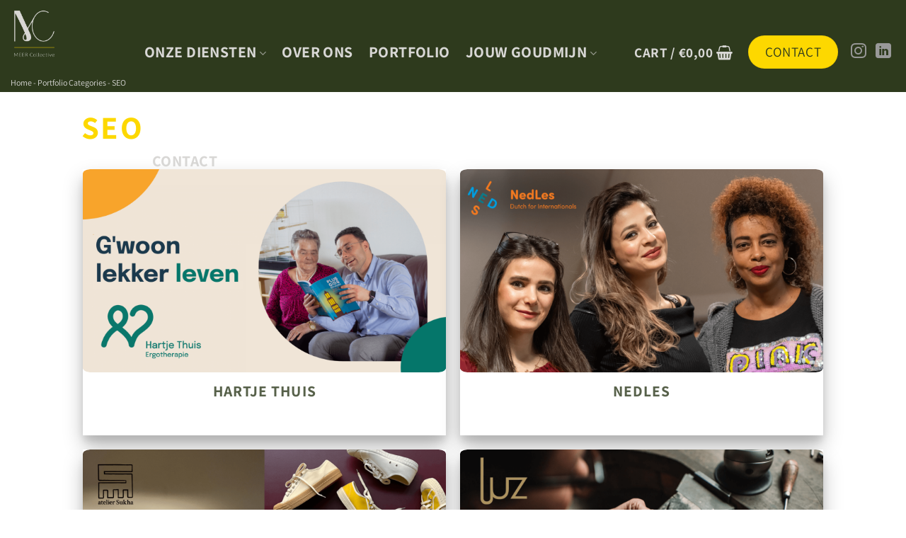

--- FILE ---
content_type: text/html; charset=UTF-8
request_url: https://meercollective.nl/portfolio/seo/
body_size: 36533
content:
<!DOCTYPE html>
<html lang="en-US" prefix="og: https://ogp.me/ns#" class="loading-site no-js">
<head><meta charset="UTF-8" /><script>if(navigator.userAgent.match(/MSIE|Internet Explorer/i)||navigator.userAgent.match(/Trident\/7\..*?rv:11/i)){var href=document.location.href;if(!href.match(/[?&]nowprocket/)){if(href.indexOf("?")==-1){if(href.indexOf("#")==-1){document.location.href=href+"?nowprocket=1"}else{document.location.href=href.replace("#","?nowprocket=1#")}}else{if(href.indexOf("#")==-1){document.location.href=href+"&nowprocket=1"}else{document.location.href=href.replace("#","&nowprocket=1#")}}}}</script><script>class RocketLazyLoadScripts{constructor(){this.triggerEvents=["keydown","mousedown","mousemove","touchmove","touchstart","touchend","wheel"],this.userEventHandler=this._triggerListener.bind(this),this.touchStartHandler=this._onTouchStart.bind(this),this.touchMoveHandler=this._onTouchMove.bind(this),this.touchEndHandler=this._onTouchEnd.bind(this),this.clickHandler=this._onClick.bind(this),this.interceptedClicks=[],window.addEventListener("pageshow",e=>{this.persisted=e.persisted}),window.addEventListener("DOMContentLoaded",()=>{this._preconnect3rdParties()}),this.delayedScripts={normal:[],async:[],defer:[]},this.trash=[],this.allJQueries=[]}_addUserInteractionListener(e){if(document.hidden){e._triggerListener();return}this.triggerEvents.forEach(t=>window.addEventListener(t,e.userEventHandler,{passive:!0})),window.addEventListener("touchstart",e.touchStartHandler,{passive:!0}),window.addEventListener("mousedown",e.touchStartHandler),document.addEventListener("visibilitychange",e.userEventHandler)}_removeUserInteractionListener(){this.triggerEvents.forEach(e=>window.removeEventListener(e,this.userEventHandler,{passive:!0})),document.removeEventListener("visibilitychange",this.userEventHandler)}_onTouchStart(e){"HTML"!==e.target.tagName&&(window.addEventListener("touchend",this.touchEndHandler),window.addEventListener("mouseup",this.touchEndHandler),window.addEventListener("touchmove",this.touchMoveHandler,{passive:!0}),window.addEventListener("mousemove",this.touchMoveHandler),e.target.addEventListener("click",this.clickHandler),this._renameDOMAttribute(e.target,"onclick","rocket-onclick"),this._pendingClickStarted())}_onTouchMove(e){window.removeEventListener("touchend",this.touchEndHandler),window.removeEventListener("mouseup",this.touchEndHandler),window.removeEventListener("touchmove",this.touchMoveHandler,{passive:!0}),window.removeEventListener("mousemove",this.touchMoveHandler),e.target.removeEventListener("click",this.clickHandler),this._renameDOMAttribute(e.target,"rocket-onclick","onclick"),this._pendingClickFinished()}_onTouchEnd(e){window.removeEventListener("touchend",this.touchEndHandler),window.removeEventListener("mouseup",this.touchEndHandler),window.removeEventListener("touchmove",this.touchMoveHandler,{passive:!0}),window.removeEventListener("mousemove",this.touchMoveHandler)}_onClick(e){e.target.removeEventListener("click",this.clickHandler),this._renameDOMAttribute(e.target,"rocket-onclick","onclick"),this.interceptedClicks.push(e),e.preventDefault(),e.stopPropagation(),e.stopImmediatePropagation(),this._pendingClickFinished()}_replayClicks(){window.removeEventListener("touchstart",this.touchStartHandler,{passive:!0}),window.removeEventListener("mousedown",this.touchStartHandler),this.interceptedClicks.forEach(e=>{e.target.dispatchEvent(new MouseEvent("click",{view:e.view,bubbles:!0,cancelable:!0}))})}_waitForPendingClicks(){return new Promise(e=>{this._isClickPending?this._pendingClickFinished=e:e()})}_pendingClickStarted(){this._isClickPending=!0}_pendingClickFinished(){this._isClickPending=!1}_renameDOMAttribute(e,t,i){e.hasAttribute&&e.hasAttribute(t)&&(event.target.setAttribute(i,event.target.getAttribute(t)),event.target.removeAttribute(t))}_triggerListener(){this._removeUserInteractionListener(this),"loading"===document.readyState?document.addEventListener("DOMContentLoaded",this._loadEverythingNow.bind(this)):this._loadEverythingNow()}_preconnect3rdParties(){let e=[];document.querySelectorAll("script[type=rocketlazyloadscript]").forEach(t=>{if(t.hasAttribute("src")){let i=new URL(t.src).origin;i!==location.origin&&e.push({src:i,crossOrigin:t.crossOrigin||"module"===t.getAttribute("data-rocket-type")})}}),e=[...new Map(e.map(e=>[JSON.stringify(e),e])).values()],this._batchInjectResourceHints(e,"preconnect")}async _loadEverythingNow(){this.lastBreath=Date.now(),this._delayEventListeners(this),this._delayJQueryReady(this),this._handleDocumentWrite(),this._registerAllDelayedScripts(),this._preloadAllScripts(),await this._loadScriptsFromList(this.delayedScripts.normal),await this._loadScriptsFromList(this.delayedScripts.defer),await this._loadScriptsFromList(this.delayedScripts.async);try{await this._triggerDOMContentLoaded(),await this._triggerWindowLoad()}catch(e){console.error(e)}window.dispatchEvent(new Event("rocket-allScriptsLoaded")),this._waitForPendingClicks().then(()=>{this._replayClicks()}),this._emptyTrash()}_registerAllDelayedScripts(){document.querySelectorAll("script[type=rocketlazyloadscript]").forEach(e=>{e.hasAttribute("data-rocket-src")?e.hasAttribute("async")&&!1!==e.async?this.delayedScripts.async.push(e):e.hasAttribute("defer")&&!1!==e.defer||"module"===e.getAttribute("data-rocket-type")?this.delayedScripts.defer.push(e):this.delayedScripts.normal.push(e):this.delayedScripts.normal.push(e)})}async _transformScript(e){return await this._littleBreath(),new Promise(t=>{function i(){e.setAttribute("data-rocket-status","executed"),t()}function r(){e.setAttribute("data-rocket-status","failed"),t()}try{let n=e.getAttribute("data-rocket-type"),s=e.getAttribute("data-rocket-src");if(n?(e.type=n,e.removeAttribute("data-rocket-type")):e.removeAttribute("type"),e.addEventListener("load",i),e.addEventListener("error",r),s)e.src=s,e.removeAttribute("data-rocket-src");else if(navigator.userAgent.indexOf("Firefox/")>0){var a=document.createElement("script");[...e.attributes].forEach(e=>{"type"!==e.nodeName&&a.setAttribute("data-rocket-type"===e.nodeName?"type":e.nodeName,e.nodeValue)}),a.text=e.text,e.parentNode.replaceChild(a,e),i()}else e.src="data:text/javascript;base64,"+btoa(e.text)}catch(o){r()}})}async _loadScriptsFromList(e){let t=e.shift();return t?(await this._transformScript(t),this._loadScriptsFromList(e)):Promise.resolve()}_preloadAllScripts(){this._batchInjectResourceHints([...this.delayedScripts.normal,...this.delayedScripts.defer,...this.delayedScripts.async],"preload")}_batchInjectResourceHints(e,t){var i=document.createDocumentFragment();e.forEach(e=>{let r=e.getAttribute&&e.getAttribute("data-rocket-src")||e.src;if(r){let n=document.createElement("link");n.href=r,n.rel=t,"preconnect"!==t&&(n.as="script"),e.getAttribute&&"module"===e.getAttribute("data-rocket-type")&&(n.crossOrigin=!0),e.crossOrigin&&(n.crossOrigin=e.crossOrigin),e.integrity&&(n.integrity=e.integrity),i.appendChild(n),this.trash.push(n)}}),document.head.appendChild(i)}_delayEventListeners(e){let t={};function i(e,i){!function e(i){!t[i]&&(t[i]={originalFunctions:{add:i.addEventListener,remove:i.removeEventListener},eventsToRewrite:[]},i.addEventListener=function(){arguments[0]=r(arguments[0]),t[i].originalFunctions.add.apply(i,arguments)},i.removeEventListener=function(){arguments[0]=r(arguments[0]),t[i].originalFunctions.remove.apply(i,arguments)});function r(e){return t[i].eventsToRewrite.indexOf(e)>=0?"rocket-"+e:e}}(e),t[e].eventsToRewrite.push(i)}function r(e,t){let i=e[t];Object.defineProperty(e,t,{get:()=>i||function(){},set(r){e["rocket"+t]=i=r}})}i(document,"DOMContentLoaded"),i(window,"DOMContentLoaded"),i(window,"load"),i(window,"pageshow"),i(document,"readystatechange"),r(document,"onreadystatechange"),r(window,"onload"),r(window,"onpageshow"),Object.defineProperty(document,"readyState",{get:()=>e.rocketReadyState,set(t){e.rocketReadyState=t}}),document.readyState="loading"}_delayJQueryReady(e){let t;function i(i){if(i&&i.fn&&!e.allJQueries.includes(i)){i.fn.ready=i.fn.init.prototype.ready=function(t){return e.domReadyFired?t.bind(document)(i):document.addEventListener("rocket-DOMContentLoaded",()=>t.bind(document)(i)),i([])};let r=i.fn.on;i.fn.on=i.fn.init.prototype.on=function(){if(this[0]===window){function e(e){return e.split(" ").map(e=>"load"===e||0===e.indexOf("load.")?"rocket-jquery-load":e).join(" ")}"string"==typeof arguments[0]||arguments[0]instanceof String?arguments[0]=e(arguments[0]):"object"==typeof arguments[0]&&Object.keys(arguments[0]).forEach(t=>{delete Object.assign(arguments[0],{[e(t)]:arguments[0][t]})[t]})}return r.apply(this,arguments),this},e.allJQueries.push(i)}t=i}i(window.jQuery),Object.defineProperty(window,"jQuery",{get:()=>t,set(e){i(e)}})}async _triggerDOMContentLoaded(){this.domReadyFired=!0,document.readyState="interactive",await this._littleBreath(),document.dispatchEvent(new Event("rocket-DOMContentLoaded")),await this._littleBreath(),window.dispatchEvent(new Event("rocket-DOMContentLoaded")),await this._littleBreath(),document.dispatchEvent(new Event("rocket-readystatechange")),await this._littleBreath(),document.rocketonreadystatechange&&document.rocketonreadystatechange()}async _triggerWindowLoad(){document.readyState="complete",await this._littleBreath(),window.dispatchEvent(new Event("rocket-load")),await this._littleBreath(),window.rocketonload&&window.rocketonload(),await this._littleBreath(),this.allJQueries.forEach(e=>e(window).trigger("rocket-jquery-load")),await this._littleBreath();let e=new Event("rocket-pageshow");e.persisted=this.persisted,window.dispatchEvent(e),await this._littleBreath(),window.rocketonpageshow&&window.rocketonpageshow({persisted:this.persisted})}_handleDocumentWrite(){let e=new Map;document.write=document.writeln=function(t){let i=document.currentScript;i||console.error("WPRocket unable to document.write this: "+t);let r=document.createRange(),n=i.parentElement,s=e.get(i);void 0===s&&(s=i.nextSibling,e.set(i,s));let a=document.createDocumentFragment();r.setStart(a,0),a.appendChild(r.createContextualFragment(t)),n.insertBefore(a,s)}}async _littleBreath(){Date.now()-this.lastBreath>45&&(await this._requestAnimFrame(),this.lastBreath=Date.now())}async _requestAnimFrame(){return document.hidden?new Promise(e=>setTimeout(e)):new Promise(e=>requestAnimationFrame(e))}_emptyTrash(){this.trash.forEach(e=>e.remove())}static run(){let e=new RocketLazyLoadScripts;e._addUserInteractionListener(e)}}RocketLazyLoadScripts.run();</script>
	
	<link rel="profile" href="http://gmpg.org/xfn/11" />
	<link rel="pingback" href="https://meercollective.nl/xmlrpc.php" />

	<script type="rocketlazyloadscript">(function(html){html.className = html.className.replace(/\bno-js\b/,'js')})(document.documentElement);</script>
<meta name="viewport" content="width=device-width, initial-scale=1" />
<!-- Search Engine Optimization by Rank Math - https://rankmath.com/ -->
<title>SEO Archives - MEER Collective</title><link rel="stylesheet" href="https://meercollective.nl/wp-content/cache/min/1/39fc556d87df29adbfc34a5b3b391bae.css" media="all" data-minify="1" />
<meta name="robots" content="follow, noindex"/>
<meta property="og:locale" content="en_US" />
<meta property="og:type" content="article" />
<meta property="og:title" content="SEO Archives - MEER Collective" />
<meta property="og:url" content="https://meercollective.nl/portfolio/seo/" />
<meta property="og:site_name" content="MEER Collective" />
<meta property="article:publisher" content="https://www.facebook.com/meercollective.agency/" />
<meta name="twitter:card" content="summary_large_image" />
<meta name="twitter:title" content="SEO Archives - MEER Collective" />
<meta name="twitter:label1" content="Portfolio" />
<meta name="twitter:data1" content="22" />
<script type="application/ld+json" class="rank-math-schema">{"@context":"https://schema.org","@graph":[{"@type":"Organization","@id":"https://meercollective.nl/#organization","name":"MEER collective","url":"https://www.meercollective.nl","sameAs":["https://www.facebook.com/meercollective.agency/"],"logo":{"@type":"ImageObject","@id":"https://meercollective.nl/#logo","url":"https://www.meercollective.nl/wp-content/uploads/2020/04/Meer-favi.jpg","contentUrl":"https://www.meercollective.nl/wp-content/uploads/2020/04/Meer-favi.jpg","caption":"MEER collective","inLanguage":"en-US","width":"500","height":"500"},"openingHours":["Monday,Tuesday,Wednesday,Thursday,Friday,Saturday,Sunday 09:00-17:00"]},{"@type":"WebSite","@id":"https://meercollective.nl/#website","url":"https://meercollective.nl","name":"MEER collective","publisher":{"@id":"https://meercollective.nl/#organization"},"inLanguage":"en-US"},{"@type":"BreadcrumbList","@id":"https://meercollective.nl/portfolio/seo/#breadcrumb","itemListElement":[{"@type":"ListItem","position":"1","item":{"@id":"https://www.meercollective.nl","name":"Home"}},{"@type":"ListItem","position":"2","item":{"@id":"https://meercollective.nl/portfolio/seo/","name":"SEO"}}]},{"@type":"CollectionPage","@id":"https://meercollective.nl/portfolio/seo/#webpage","url":"https://meercollective.nl/portfolio/seo/","name":"SEO Archives - MEER Collective","isPartOf":{"@id":"https://meercollective.nl/#website"},"inLanguage":"en-US","breadcrumb":{"@id":"https://meercollective.nl/portfolio/seo/#breadcrumb"}}]}</script>
<!-- /Rank Math WordPress SEO plugin -->


<link rel='prefetch' href='https://meercollective.nl/wp-content/themes/flatsome/assets/js/flatsome.js?ver=a0a7aee297766598a20e' />
<link rel='prefetch' href='https://meercollective.nl/wp-content/themes/flatsome/assets/js/chunk.slider.js?ver=3.18.5' />
<link rel='prefetch' href='https://meercollective.nl/wp-content/themes/flatsome/assets/js/chunk.popups.js?ver=3.18.5' />
<link rel='prefetch' href='https://meercollective.nl/wp-content/themes/flatsome/assets/js/chunk.tooltips.js?ver=3.18.5' />
<link rel='prefetch' href='https://meercollective.nl/wp-content/themes/flatsome/assets/js/woocommerce.js?ver=49415fe6a9266f32f1f2' />
<link rel="alternate" type="application/rss+xml" title="MEER Collective &raquo; Feed" href="https://meercollective.nl/feed/" />
<link rel="alternate" type="application/rss+xml" title="MEER Collective &raquo; Comments Feed" href="https://meercollective.nl/comments/feed/" />
<link rel="alternate" type="application/rss+xml" title="MEER Collective &raquo; SEO Category Feed" href="https://meercollective.nl/portfolio/seo/feed/" />
<style id='wp-img-auto-sizes-contain-inline-css' type='text/css'>
img:is([sizes=auto i],[sizes^="auto," i]){contain-intrinsic-size:3000px 1500px}
/*# sourceURL=wp-img-auto-sizes-contain-inline-css */
</style>
<style id='wp-emoji-styles-inline-css' type='text/css'>

	img.wp-smiley, img.emoji {
		display: inline !important;
		border: none !important;
		box-shadow: none !important;
		height: 1em !important;
		width: 1em !important;
		margin: 0 0.07em !important;
		vertical-align: -0.1em !important;
		background: none !important;
		padding: 0 !important;
	}
/*# sourceURL=wp-emoji-styles-inline-css */
</style>
<style id='wp-block-library-inline-css' type='text/css'>
:root{--wp-block-synced-color:#7a00df;--wp-block-synced-color--rgb:122,0,223;--wp-bound-block-color:var(--wp-block-synced-color);--wp-editor-canvas-background:#ddd;--wp-admin-theme-color:#007cba;--wp-admin-theme-color--rgb:0,124,186;--wp-admin-theme-color-darker-10:#006ba1;--wp-admin-theme-color-darker-10--rgb:0,107,160.5;--wp-admin-theme-color-darker-20:#005a87;--wp-admin-theme-color-darker-20--rgb:0,90,135;--wp-admin-border-width-focus:2px}@media (min-resolution:192dpi){:root{--wp-admin-border-width-focus:1.5px}}.wp-element-button{cursor:pointer}:root .has-very-light-gray-background-color{background-color:#eee}:root .has-very-dark-gray-background-color{background-color:#313131}:root .has-very-light-gray-color{color:#eee}:root .has-very-dark-gray-color{color:#313131}:root .has-vivid-green-cyan-to-vivid-cyan-blue-gradient-background{background:linear-gradient(135deg,#00d084,#0693e3)}:root .has-purple-crush-gradient-background{background:linear-gradient(135deg,#34e2e4,#4721fb 50%,#ab1dfe)}:root .has-hazy-dawn-gradient-background{background:linear-gradient(135deg,#faaca8,#dad0ec)}:root .has-subdued-olive-gradient-background{background:linear-gradient(135deg,#fafae1,#67a671)}:root .has-atomic-cream-gradient-background{background:linear-gradient(135deg,#fdd79a,#004a59)}:root .has-nightshade-gradient-background{background:linear-gradient(135deg,#330968,#31cdcf)}:root .has-midnight-gradient-background{background:linear-gradient(135deg,#020381,#2874fc)}:root{--wp--preset--font-size--normal:16px;--wp--preset--font-size--huge:42px}.has-regular-font-size{font-size:1em}.has-larger-font-size{font-size:2.625em}.has-normal-font-size{font-size:var(--wp--preset--font-size--normal)}.has-huge-font-size{font-size:var(--wp--preset--font-size--huge)}.has-text-align-center{text-align:center}.has-text-align-left{text-align:left}.has-text-align-right{text-align:right}.has-fit-text{white-space:nowrap!important}#end-resizable-editor-section{display:none}.aligncenter{clear:both}.items-justified-left{justify-content:flex-start}.items-justified-center{justify-content:center}.items-justified-right{justify-content:flex-end}.items-justified-space-between{justify-content:space-between}.screen-reader-text{border:0;clip-path:inset(50%);height:1px;margin:-1px;overflow:hidden;padding:0;position:absolute;width:1px;word-wrap:normal!important}.screen-reader-text:focus{background-color:#ddd;clip-path:none;color:#444;display:block;font-size:1em;height:auto;left:5px;line-height:normal;padding:15px 23px 14px;text-decoration:none;top:5px;width:auto;z-index:100000}html :where(.has-border-color){border-style:solid}html :where([style*=border-top-color]){border-top-style:solid}html :where([style*=border-right-color]){border-right-style:solid}html :where([style*=border-bottom-color]){border-bottom-style:solid}html :where([style*=border-left-color]){border-left-style:solid}html :where([style*=border-width]){border-style:solid}html :where([style*=border-top-width]){border-top-style:solid}html :where([style*=border-right-width]){border-right-style:solid}html :where([style*=border-bottom-width]){border-bottom-style:solid}html :where([style*=border-left-width]){border-left-style:solid}html :where(img[class*=wp-image-]){height:auto;max-width:100%}:where(figure){margin:0 0 1em}html :where(.is-position-sticky){--wp-admin--admin-bar--position-offset:var(--wp-admin--admin-bar--height,0px)}@media screen and (max-width:600px){html :where(.is-position-sticky){--wp-admin--admin-bar--position-offset:0px}}

/*# sourceURL=wp-block-library-inline-css */
</style>
<style id='global-styles-inline-css' type='text/css'>
:root{--wp--preset--aspect-ratio--square: 1;--wp--preset--aspect-ratio--4-3: 4/3;--wp--preset--aspect-ratio--3-4: 3/4;--wp--preset--aspect-ratio--3-2: 3/2;--wp--preset--aspect-ratio--2-3: 2/3;--wp--preset--aspect-ratio--16-9: 16/9;--wp--preset--aspect-ratio--9-16: 9/16;--wp--preset--color--black: #000000;--wp--preset--color--cyan-bluish-gray: #abb8c3;--wp--preset--color--white: #ffffff;--wp--preset--color--pale-pink: #f78da7;--wp--preset--color--vivid-red: #cf2e2e;--wp--preset--color--luminous-vivid-orange: #ff6900;--wp--preset--color--luminous-vivid-amber: #fcb900;--wp--preset--color--light-green-cyan: #7bdcb5;--wp--preset--color--vivid-green-cyan: #00d084;--wp--preset--color--pale-cyan-blue: #8ed1fc;--wp--preset--color--vivid-cyan-blue: #0693e3;--wp--preset--color--vivid-purple: #9b51e0;--wp--preset--color--primary: #fdd800;--wp--preset--color--secondary: #74825e;--wp--preset--color--success: #74825e;--wp--preset--color--alert: #e55320;--wp--preset--gradient--vivid-cyan-blue-to-vivid-purple: linear-gradient(135deg,rgb(6,147,227) 0%,rgb(155,81,224) 100%);--wp--preset--gradient--light-green-cyan-to-vivid-green-cyan: linear-gradient(135deg,rgb(122,220,180) 0%,rgb(0,208,130) 100%);--wp--preset--gradient--luminous-vivid-amber-to-luminous-vivid-orange: linear-gradient(135deg,rgb(252,185,0) 0%,rgb(255,105,0) 100%);--wp--preset--gradient--luminous-vivid-orange-to-vivid-red: linear-gradient(135deg,rgb(255,105,0) 0%,rgb(207,46,46) 100%);--wp--preset--gradient--very-light-gray-to-cyan-bluish-gray: linear-gradient(135deg,rgb(238,238,238) 0%,rgb(169,184,195) 100%);--wp--preset--gradient--cool-to-warm-spectrum: linear-gradient(135deg,rgb(74,234,220) 0%,rgb(151,120,209) 20%,rgb(207,42,186) 40%,rgb(238,44,130) 60%,rgb(251,105,98) 80%,rgb(254,248,76) 100%);--wp--preset--gradient--blush-light-purple: linear-gradient(135deg,rgb(255,206,236) 0%,rgb(152,150,240) 100%);--wp--preset--gradient--blush-bordeaux: linear-gradient(135deg,rgb(254,205,165) 0%,rgb(254,45,45) 50%,rgb(107,0,62) 100%);--wp--preset--gradient--luminous-dusk: linear-gradient(135deg,rgb(255,203,112) 0%,rgb(199,81,192) 50%,rgb(65,88,208) 100%);--wp--preset--gradient--pale-ocean: linear-gradient(135deg,rgb(255,245,203) 0%,rgb(182,227,212) 50%,rgb(51,167,181) 100%);--wp--preset--gradient--electric-grass: linear-gradient(135deg,rgb(202,248,128) 0%,rgb(113,206,126) 100%);--wp--preset--gradient--midnight: linear-gradient(135deg,rgb(2,3,129) 0%,rgb(40,116,252) 100%);--wp--preset--font-size--small: 13px;--wp--preset--font-size--medium: 20px;--wp--preset--font-size--large: 36px;--wp--preset--font-size--x-large: 42px;--wp--preset--spacing--20: 0.44rem;--wp--preset--spacing--30: 0.67rem;--wp--preset--spacing--40: 1rem;--wp--preset--spacing--50: 1.5rem;--wp--preset--spacing--60: 2.25rem;--wp--preset--spacing--70: 3.38rem;--wp--preset--spacing--80: 5.06rem;--wp--preset--shadow--natural: 6px 6px 9px rgba(0, 0, 0, 0.2);--wp--preset--shadow--deep: 12px 12px 50px rgba(0, 0, 0, 0.4);--wp--preset--shadow--sharp: 6px 6px 0px rgba(0, 0, 0, 0.2);--wp--preset--shadow--outlined: 6px 6px 0px -3px rgb(255, 255, 255), 6px 6px rgb(0, 0, 0);--wp--preset--shadow--crisp: 6px 6px 0px rgb(0, 0, 0);}:where(body) { margin: 0; }.wp-site-blocks > .alignleft { float: left; margin-right: 2em; }.wp-site-blocks > .alignright { float: right; margin-left: 2em; }.wp-site-blocks > .aligncenter { justify-content: center; margin-left: auto; margin-right: auto; }:where(.is-layout-flex){gap: 0.5em;}:where(.is-layout-grid){gap: 0.5em;}.is-layout-flow > .alignleft{float: left;margin-inline-start: 0;margin-inline-end: 2em;}.is-layout-flow > .alignright{float: right;margin-inline-start: 2em;margin-inline-end: 0;}.is-layout-flow > .aligncenter{margin-left: auto !important;margin-right: auto !important;}.is-layout-constrained > .alignleft{float: left;margin-inline-start: 0;margin-inline-end: 2em;}.is-layout-constrained > .alignright{float: right;margin-inline-start: 2em;margin-inline-end: 0;}.is-layout-constrained > .aligncenter{margin-left: auto !important;margin-right: auto !important;}.is-layout-constrained > :where(:not(.alignleft):not(.alignright):not(.alignfull)){margin-left: auto !important;margin-right: auto !important;}body .is-layout-flex{display: flex;}.is-layout-flex{flex-wrap: wrap;align-items: center;}.is-layout-flex > :is(*, div){margin: 0;}body .is-layout-grid{display: grid;}.is-layout-grid > :is(*, div){margin: 0;}body{padding-top: 0px;padding-right: 0px;padding-bottom: 0px;padding-left: 0px;}a:where(:not(.wp-element-button)){text-decoration: none;}:root :where(.wp-element-button, .wp-block-button__link){background-color: #32373c;border-width: 0;color: #fff;font-family: inherit;font-size: inherit;font-style: inherit;font-weight: inherit;letter-spacing: inherit;line-height: inherit;padding-top: calc(0.667em + 2px);padding-right: calc(1.333em + 2px);padding-bottom: calc(0.667em + 2px);padding-left: calc(1.333em + 2px);text-decoration: none;text-transform: inherit;}.has-black-color{color: var(--wp--preset--color--black) !important;}.has-cyan-bluish-gray-color{color: var(--wp--preset--color--cyan-bluish-gray) !important;}.has-white-color{color: var(--wp--preset--color--white) !important;}.has-pale-pink-color{color: var(--wp--preset--color--pale-pink) !important;}.has-vivid-red-color{color: var(--wp--preset--color--vivid-red) !important;}.has-luminous-vivid-orange-color{color: var(--wp--preset--color--luminous-vivid-orange) !important;}.has-luminous-vivid-amber-color{color: var(--wp--preset--color--luminous-vivid-amber) !important;}.has-light-green-cyan-color{color: var(--wp--preset--color--light-green-cyan) !important;}.has-vivid-green-cyan-color{color: var(--wp--preset--color--vivid-green-cyan) !important;}.has-pale-cyan-blue-color{color: var(--wp--preset--color--pale-cyan-blue) !important;}.has-vivid-cyan-blue-color{color: var(--wp--preset--color--vivid-cyan-blue) !important;}.has-vivid-purple-color{color: var(--wp--preset--color--vivid-purple) !important;}.has-primary-color{color: var(--wp--preset--color--primary) !important;}.has-secondary-color{color: var(--wp--preset--color--secondary) !important;}.has-success-color{color: var(--wp--preset--color--success) !important;}.has-alert-color{color: var(--wp--preset--color--alert) !important;}.has-black-background-color{background-color: var(--wp--preset--color--black) !important;}.has-cyan-bluish-gray-background-color{background-color: var(--wp--preset--color--cyan-bluish-gray) !important;}.has-white-background-color{background-color: var(--wp--preset--color--white) !important;}.has-pale-pink-background-color{background-color: var(--wp--preset--color--pale-pink) !important;}.has-vivid-red-background-color{background-color: var(--wp--preset--color--vivid-red) !important;}.has-luminous-vivid-orange-background-color{background-color: var(--wp--preset--color--luminous-vivid-orange) !important;}.has-luminous-vivid-amber-background-color{background-color: var(--wp--preset--color--luminous-vivid-amber) !important;}.has-light-green-cyan-background-color{background-color: var(--wp--preset--color--light-green-cyan) !important;}.has-vivid-green-cyan-background-color{background-color: var(--wp--preset--color--vivid-green-cyan) !important;}.has-pale-cyan-blue-background-color{background-color: var(--wp--preset--color--pale-cyan-blue) !important;}.has-vivid-cyan-blue-background-color{background-color: var(--wp--preset--color--vivid-cyan-blue) !important;}.has-vivid-purple-background-color{background-color: var(--wp--preset--color--vivid-purple) !important;}.has-primary-background-color{background-color: var(--wp--preset--color--primary) !important;}.has-secondary-background-color{background-color: var(--wp--preset--color--secondary) !important;}.has-success-background-color{background-color: var(--wp--preset--color--success) !important;}.has-alert-background-color{background-color: var(--wp--preset--color--alert) !important;}.has-black-border-color{border-color: var(--wp--preset--color--black) !important;}.has-cyan-bluish-gray-border-color{border-color: var(--wp--preset--color--cyan-bluish-gray) !important;}.has-white-border-color{border-color: var(--wp--preset--color--white) !important;}.has-pale-pink-border-color{border-color: var(--wp--preset--color--pale-pink) !important;}.has-vivid-red-border-color{border-color: var(--wp--preset--color--vivid-red) !important;}.has-luminous-vivid-orange-border-color{border-color: var(--wp--preset--color--luminous-vivid-orange) !important;}.has-luminous-vivid-amber-border-color{border-color: var(--wp--preset--color--luminous-vivid-amber) !important;}.has-light-green-cyan-border-color{border-color: var(--wp--preset--color--light-green-cyan) !important;}.has-vivid-green-cyan-border-color{border-color: var(--wp--preset--color--vivid-green-cyan) !important;}.has-pale-cyan-blue-border-color{border-color: var(--wp--preset--color--pale-cyan-blue) !important;}.has-vivid-cyan-blue-border-color{border-color: var(--wp--preset--color--vivid-cyan-blue) !important;}.has-vivid-purple-border-color{border-color: var(--wp--preset--color--vivid-purple) !important;}.has-primary-border-color{border-color: var(--wp--preset--color--primary) !important;}.has-secondary-border-color{border-color: var(--wp--preset--color--secondary) !important;}.has-success-border-color{border-color: var(--wp--preset--color--success) !important;}.has-alert-border-color{border-color: var(--wp--preset--color--alert) !important;}.has-vivid-cyan-blue-to-vivid-purple-gradient-background{background: var(--wp--preset--gradient--vivid-cyan-blue-to-vivid-purple) !important;}.has-light-green-cyan-to-vivid-green-cyan-gradient-background{background: var(--wp--preset--gradient--light-green-cyan-to-vivid-green-cyan) !important;}.has-luminous-vivid-amber-to-luminous-vivid-orange-gradient-background{background: var(--wp--preset--gradient--luminous-vivid-amber-to-luminous-vivid-orange) !important;}.has-luminous-vivid-orange-to-vivid-red-gradient-background{background: var(--wp--preset--gradient--luminous-vivid-orange-to-vivid-red) !important;}.has-very-light-gray-to-cyan-bluish-gray-gradient-background{background: var(--wp--preset--gradient--very-light-gray-to-cyan-bluish-gray) !important;}.has-cool-to-warm-spectrum-gradient-background{background: var(--wp--preset--gradient--cool-to-warm-spectrum) !important;}.has-blush-light-purple-gradient-background{background: var(--wp--preset--gradient--blush-light-purple) !important;}.has-blush-bordeaux-gradient-background{background: var(--wp--preset--gradient--blush-bordeaux) !important;}.has-luminous-dusk-gradient-background{background: var(--wp--preset--gradient--luminous-dusk) !important;}.has-pale-ocean-gradient-background{background: var(--wp--preset--gradient--pale-ocean) !important;}.has-electric-grass-gradient-background{background: var(--wp--preset--gradient--electric-grass) !important;}.has-midnight-gradient-background{background: var(--wp--preset--gradient--midnight) !important;}.has-small-font-size{font-size: var(--wp--preset--font-size--small) !important;}.has-medium-font-size{font-size: var(--wp--preset--font-size--medium) !important;}.has-large-font-size{font-size: var(--wp--preset--font-size--large) !important;}.has-x-large-font-size{font-size: var(--wp--preset--font-size--x-large) !important;}
/*# sourceURL=global-styles-inline-css */
</style>



<style id='woocommerce-inline-inline-css' type='text/css'>
.woocommerce form .form-row .required { visibility: visible; }
/*# sourceURL=woocommerce-inline-inline-css */
</style>



<style id='flatsome-main-inline-css' type='text/css'>
@font-face {
				font-family: "fl-icons";
				font-display: block;
				src: url(https://meercollective.nl/wp-content/themes/flatsome/assets/css/icons/fl-icons.eot?v=3.18.5);
				src:
					url(https://meercollective.nl/wp-content/themes/flatsome/assets/css/icons/fl-icons.eot#iefix?v=3.18.5) format("embedded-opentype"),
					url(https://meercollective.nl/wp-content/themes/flatsome/assets/css/icons/fl-icons.woff2?v=3.18.5) format("woff2"),
					url(https://meercollective.nl/wp-content/themes/flatsome/assets/css/icons/fl-icons.ttf?v=3.18.5) format("truetype"),
					url(https://meercollective.nl/wp-content/themes/flatsome/assets/css/icons/fl-icons.woff?v=3.18.5) format("woff"),
					url(https://meercollective.nl/wp-content/themes/flatsome/assets/css/icons/fl-icons.svg?v=3.18.5#fl-icons) format("svg");
			}
/*# sourceURL=flatsome-main-inline-css */
</style>


<style id='rocket-lazyload-inline-css' type='text/css'>
.rll-youtube-player{position:relative;padding-bottom:56.23%;height:0;overflow:hidden;max-width:100%;}.rll-youtube-player:focus-within{outline: 2px solid currentColor;outline-offset: 5px;}.rll-youtube-player iframe{position:absolute;top:0;left:0;width:100%;height:100%;z-index:100;background:0 0}.rll-youtube-player img{bottom:0;display:block;left:0;margin:auto;max-width:100%;width:100%;position:absolute;right:0;top:0;border:none;height:auto;-webkit-transition:.4s all;-moz-transition:.4s all;transition:.4s all}.rll-youtube-player img:hover{-webkit-filter:brightness(75%)}.rll-youtube-player .play{height:100%;width:100%;left:0;top:0;position:absolute;background:url(https://meercollective.nl/wp-content/plugins/wp-rocket/assets/img/youtube.png) no-repeat center;background-color: transparent !important;cursor:pointer;border:none;}
/*# sourceURL=rocket-lazyload-inline-css */
</style>
<script type="rocketlazyloadscript" data-rocket-type="text/javascript">
            window._nslDOMReady = (function () {
                const executedCallbacks = new Set();
            
                return function (callback) {
                    /**
                    * Third parties might dispatch DOMContentLoaded events, so we need to ensure that we only run our callback once!
                    */
                    if (executedCallbacks.has(callback)) return;
            
                    const wrappedCallback = function () {
                        if (executedCallbacks.has(callback)) return;
                        executedCallbacks.add(callback);
                        callback();
                    };
            
                    if (document.readyState === "complete" || document.readyState === "interactive") {
                        wrappedCallback();
                    } else {
                        document.addEventListener("DOMContentLoaded", wrappedCallback);
                    }
                };
            })();
        </script><script type="rocketlazyloadscript" data-rocket-type="text/javascript" data-rocket-src="https://meercollective.nl/wp-includes/js/jquery/jquery.min.js?ver=3.7.1" id="jquery-core-js" defer></script>
<script type="rocketlazyloadscript" data-rocket-type="text/javascript" data-rocket-src="https://meercollective.nl/wp-includes/js/jquery/jquery-migrate.min.js?ver=3.4.1" id="jquery-migrate-js" defer></script>
<script type="rocketlazyloadscript" data-rocket-type="text/javascript" data-rocket-src="https://meercollective.nl/wp-content/plugins/woocommerce/assets/js/jquery-blockui/jquery.blockUI.min.js?ver=2.7.0-wc.10.4.3" id="wc-jquery-blockui-js" data-wp-strategy="defer" defer></script>
<script type="text/javascript" id="wc-add-to-cart-js-extra">
/* <![CDATA[ */
var wc_add_to_cart_params = {"ajax_url":"/wp-admin/admin-ajax.php","wc_ajax_url":"/?wc-ajax=%%endpoint%%","i18n_view_cart":"View cart","cart_url":"https://meercollective.nl/cart/","is_cart":"","cart_redirect_after_add":"yes"};
//# sourceURL=wc-add-to-cart-js-extra
/* ]]> */
</script>
<script type="rocketlazyloadscript" data-rocket-type="text/javascript" data-rocket-src="https://meercollective.nl/wp-content/plugins/woocommerce/assets/js/frontend/add-to-cart.min.js?ver=10.4.3" id="wc-add-to-cart-js" defer="defer" data-wp-strategy="defer"></script>
<script type="rocketlazyloadscript" data-rocket-type="text/javascript" data-rocket-src="https://meercollective.nl/wp-content/plugins/woocommerce/assets/js/js-cookie/js.cookie.min.js?ver=2.1.4-wc.10.4.3" id="wc-js-cookie-js" data-wp-strategy="defer" defer></script>
<script type="text/javascript" id="WCPAY_ASSETS-js-extra">
/* <![CDATA[ */
var wcpayAssets = {"url":"https://meercollective.nl/wp-content/plugins/woocommerce-payments/dist/"};
//# sourceURL=WCPAY_ASSETS-js-extra
/* ]]> */
</script>
<script type="text/javascript" id="wc-cart-fragments-js-extra">
/* <![CDATA[ */
var wc_cart_fragments_params = {"ajax_url":"/wp-admin/admin-ajax.php","wc_ajax_url":"/?wc-ajax=%%endpoint%%","cart_hash_key":"wc_cart_hash_75e489e136566bf2bfda00dd325a7138","fragment_name":"wc_fragments_75e489e136566bf2bfda00dd325a7138","request_timeout":"5000"};
//# sourceURL=wc-cart-fragments-js-extra
/* ]]> */
</script>
<script type="rocketlazyloadscript" data-rocket-type="text/javascript" data-rocket-src="https://meercollective.nl/wp-content/plugins/woocommerce/assets/js/frontend/cart-fragments.min.js?ver=10.4.3" id="wc-cart-fragments-js" defer="defer" data-wp-strategy="defer"></script>
<link rel="https://api.w.org/" href="https://meercollective.nl/wp-json/" /><link rel="EditURI" type="application/rsd+xml" title="RSD" href="https://meercollective.nl/xmlrpc.php?rsd" />
<meta name="generator" content="WordPress 6.9" />

		<!-- GA Google Analytics @ https://m0n.co/ga -->
		<script type="rocketlazyloadscript" async data-rocket-src="https://www.googletagmanager.com/gtag/js?id=G-MWG75HDJ13"></script>
		<script type="rocketlazyloadscript">
			window.dataLayer = window.dataLayer || [];
			function gtag(){dataLayer.push(arguments);}
			gtag('js', new Date());
			gtag('config', 'G-MWG75HDJ13');
		</script>

	<!-- Google Tag Manager -->
<script type="rocketlazyloadscript">(function(w,d,s,l,i){w[l]=w[l]||[];w[l].push({'gtm.start':
new Date().getTime(),event:'gtm.js'});var f=d.getElementsByTagName(s)[0],
j=d.createElement(s),dl=l!='dataLayer'?'&l='+l:'';j.async=true;j.src=
'https://www.googletagmanager.com/gtm.js?id='+i+dl;f.parentNode.insertBefore(j,f);
})(window,document,'script','dataLayer','GTM-M5C7DFN');</script>
<!-- End Google Tag Manager -->
<meta name="ti-site-data" content="eyJyIjoiMTowITc6MCEzMDowIiwibyI6Imh0dHBzOlwvXC9tZWVyY29sbGVjdGl2ZS5ubFwvd3AtYWRtaW5cL2FkbWluLWFqYXgucGhwP2FjdGlvbj10aV9vbmxpbmVfdXNlcnNfZ29vZ2xlJnA9JTJGcG9ydGZvbGlvJTJGc2VvJTJGIn0=" />			<style>.cmplz-hidden {
					display: none !important;
				}</style><style>.bg{opacity: 0; transition: opacity 1s; -webkit-transition: opacity 1s;} .bg-loaded{opacity: 1;}</style>	<noscript><style>.woocommerce-product-gallery{ opacity: 1 !important; }</style></noscript>
	<meta name="google-site-verification" content="nz6CKLLcDNgUTViMb0kjt4gvI7UxZqakPUVU23vegFk" />
<script type="rocketlazyloadscript" data-minify="1" data-rocket-type="text/javascript" data-rocket-src="https://meercollective.nl/wp-content/cache/min/1/js/sdk-loader.js?ver=1741268227" async></script><script type="rocketlazyloadscript" data-rocket-type="text/javascript">
            window.Brevo = window.Brevo || [];
            window.Brevo.push(["init", {
                client_key: "bpz0gx3c9ppiy65yddrsjpsf",
                email_id: "",
                push: {
                    customDomain: "https://meercollective.nl\/wp-content\/plugins\/woocommerce-sendinblue-newsletter-subscription\/"
                }
            }]);
        </script><!-- start Simple Custom CSS and JS -->
<style type="text/css">
@mixin for-phone-only{@media (max-width:549px){@content}}@mixin for-tablet-portrait-up{@media (min-width:550px){@content}}@mixin for-tablet-landscape-up{@media (min-width:849px){@content}}@mixin for-desktop-up{@media (min-width:1200px){@content}}@mixin for-big-desktop-up{@media (min-width:1800px){@content}}.entry-date published{display:none}.rank-math-breadcrumb{font-size:14px!important}h1{Font-family:"assistant",sans-serif!important;font-size:calc(39px + (67 - 39) * ((100vw - 300px) / (1600 - 300)))!important;text-transform:Uppercase!important;margin-top:0em;margin-bottom:.3em;margin-left:0;margin-right:0;font-weight:bold!important;color:#fdd800!important;line-height:normal!important}h2{Font-family:"assistant",sans-serif!important;display:block;font-size:calc(28px + (45 - 28) * ((100vw - 300px) / (1600 - 300)))!important;text-transform:Uppercase!important;margin-top:0em;margin-bottom:.3em;margin-left:0;margin-right:0;font-weight:bold!important;color:#74825e!important;line-height:small important}h3{Font-family:"assistant",sans-serif!important;display:block;font-size:calc(20px + (30 - 20) * ((100vw - 300px) / (1600 - 300)))!important;margin-top:0em;margin-bottom:.3em;margin-left:0;margin-right:0;font-weight:bold!important;color:#2e3a1d!important;line-height:1.6!important}p{Font-family:"assistant",sans-serif!important;display:block;font-size:calc(16px + (23 - 16) * ((100vw - 300px) / (1600 - 300)))!important;margin-top:0em;margin-bottom:.3em;margin-left:0;margin-right:0;font-weight:normal!important;color:#2e3a1d!important;line-height:1.6!important}a{color:#fdd800}.accordion-title.active{color:#fdd800!important}.accordion-title.plain{border-top:unset!important;font-size:25px;color:#2e3a1d;font-weight:700}a.button.primary{background-color:#fdd800!important;color:#2e3a1d;!important;Font-family:"assistant",sans-serif!important;font-size:calc(16px + (20 - 16) * ((100vw - 300px) / (1600 - 300)))!important;font-weight:400;text-transform:uppercase!important}.header{background-color:#2e3a1d!important}.slider-nav-reveal .flickity-prev-next-button{background-color:#74825e!important;opacity:1}.flickity-prev-next-button .arrow{color:#fdd800!important}.header-full-width .container{background:#2e3a1d!important;color:#fdd800!important}.absolute-footer{background:#2e3a1d!important;color:#d8d7d5!important}.nav>li>a{color:#d8d7d5!important}.nav>li>a:hover{color:#fdd800!important}.logo img{display:visible!important;opacity:0%!importantbackground-image:url(https://www.meercollective.nl/wp-content/uploads/2021/11/5-1.png)!important}ul{Font-family:"assistant",sans-serif!important;display:block;font-size:calc(16px + (23 - 16) * ((100vw - 300px) / (1600 - 300)))!important;margin-top:0em;margin-bottom:.3em;margin-left:0;margin-right:0;font-weight:normal!important;color:#2e3a1d!important;line-height:1.6!important}.star-rating span:before{color:#fdd800!important}.header-bottom a:hover{color:#fdd800}.mfp-container{background-color:#2e3a1d;height:max-content}#logo img{padding:12px 0;content:url(https://www.meercollective.nl/wp-content/uploads/2022/11/MEERCollective_Logo-GrijsGeel.png)}h4{Font-family:"assistant",sans-serif!important;display:block;font-size:calc(17px + (22 - 17) * ((100vw - 300px) / (1600 - 300)))!important;margin-top:0em;margin-bottom:.3em;margin-left:0;margin-right:0;font-weight:normal!important;line-height:1.6!important}.primary-navigation{font-size:20px}li.menu-item a{Font-family:"assistant",sans-serif;display:block;font-size:calc(18px + (23 - 18) * ((100vw - 300px) / (1600 - 300)));margin-top:0em;margin-bottom:.3em;margin-left:0;margin-right:0;font-weight:400;line-height:1.6}ul.sub-menu a{font-size:17px;color:#000;font-weight:400}ul{font-size:25px;@include for-phone-only{font-size:14px!important;line-height:normal!important}}}.page-id-8343 .accordion-title.plain{border-top:unset!important;font-size:25px;color:#2e3a1d;!importantfont-weight:700}.page-id-371 h1{Font-family:"assistant",sans-serif!important;font-size:calc(39px + (67 - 39) * ((100vw - 300px) / (1600 - 300)))!important;text-transform:Uppercase!important;margin-top:0em;margin-bottom:.3em;margin-left:0;margin-right:0;font-weight:bold!important;color:#fdd800!important;line-height:normal!important}.page-id-371 h2{Font-family:"assistant",sans-serif!important;display:block;font-size:calc(28px + (45 - 28) * ((100vw - 300px) / (1600 - 300)))!important;text-transform:Uppercase!important;margin-top:0em;margin-bottom:.3em;margin-left:0;margin-right:0;font-weight:bold!important;color:#74825e!important;line-height:small important}.page-id-371 h3{Font-family:"assistant",sans-serif!important;display:block;font-size:calc(20px + (30 - 20) * ((100vw - 300px) / (1600 - 300)))!important;margin-top:0em;margin-bottom:.3em;margin-left:0;margin-right:0;font-weight:bold!important;color:#2e3a1d!important;line-height:1.6!important}.page-id-371 p{Font-family:"assistant",sans-serif!important;display:block;font-size:calc(16px + (23 - 16) * ((100vw - 300px) / (1600 - 300)))!important;margin-top:0em;margin-bottom:.3em;margin-left:0;margin-right:0;font-weight:normal!important;color:#2e3a1d!important;line-height:1.6!important}.page-id-371 a{color:#fdd800}.page-id-371 .accordion-title.active{color:#fdd800!important}.page-id-371 .accordion-title.plain{border-top:unset!important;font-size:25px;color:#2e3a1d;font-weight:700}.page-id-371 a.button.primary{background-color:#fdd800!important;color:#2e3a1d;!important;Font-family:"assistant",sans-serif!important;font-size:calc(16px + (20 - 16) * ((100vw - 300px) / (1600 - 300)))!important;font-weight:400;text-transform:uppercase!important}.page-id-371 .header{background-color:#2e3a1d!important}.page-id-371 .slider-nav-reveal .flickity-prev-next-button{background-color:#74825e!important;opacity:1}.page-id-371 .flickity-prev-next-button .arrow{color:#fdd800!important}.page-id-371 .header-full-width .container{background:#2e3a1d!important;color:#fdd800!important}.page-id-371 .absolute-footer{background:#2e3a1d!important;color:#d8d7d5!important}.page-id-371 .nav>li>a{color:#d8d7d5!important}.page-id-371 .nav>li>a:hover{color:#fdd800!important}.page-id-371 .logo img{display:visible!important;opacity:0%!importantbackground-image:url(https://www.meercollective.nl/wp-content/uploads/2021/11/5-1.png)!important}.page-id-371 ul{Font-family:"assistant",sans-serif!important;display:block;font-size:calc(16px + (23 - 16) * ((100vw - 300px) / (1600 - 300)))!important;margin-top:0em;margin-bottom:.3em;margin-left:0;margin-right:0;font-weight:normal!important;color:#2e3a1d!important;line-height:1.6!important}.page-id-371 .star-rating span:before{color:#fdd800!important}.page-id-371 .header-bottom a:hover{color:#fdd800}.page-id-371 .mfp-container{background-color:#2e3a1d;padding-bottom:1500px}.page-id-307 .nav-vertical>li>ul li a{color:whitesmoke}.page-id-307 .off-canvas-center .nav-sidebar.nav-vertical>li .toggle{color:#fff}.page-id-371 #logo img{padding:12px 0;content:url(https://www.meercollective.nl/wp-content/uploads/2022/11/MEERCollective_Logo-GrijsGeel.png)}.page-id-307 h1{Font-family:"assistant",sans-serif!important;font-size:calc(39px + (67 - 39) * ((100vw - 300px) / (1600 - 300)))!important;text-transform:Uppercase!important;margin-top:0em;margin-bottom:.3em;margin-left:0;margin-right:0;font-weight:bold!important;color:#fdd800!important;line-height:normal!important}.page-id-307 h2{Font-family:"assistant",sans-serif!important;display:block;font-size:calc(28px + (45 - 28) * ((100vw - 300px) / (1600 - 300)))!important;text-transform:Uppercase!important;margin-top:0em;margin-bottom:.3em;margin-left:0;margin-right:0;font-weight:bold!important;color:#74825e!important;line-height:small important}.page-id-307 h3{Font-family:"assistant",sans-serif!important;display:block;font-size:calc(20px + (30 - 20) * ((100vw - 300px) / (1600 - 300)))!important;margin-top:0em;margin-bottom:.3em;margin-left:0;margin-right:0;font-weight:bold!important;color:#2e3a1d!important;line-height:1.6!important}.page-id-307 p{Font-family:"assistant",sans-serif!important;display:block;font-size:calc(16px + (23 - 16) * ((100vw - 300px) / (1600 - 300)))!important;margin-top:0em;margin-bottom:.3em;margin-left:0;margin-right:0;font-weight:normal!important;color:#2e3a1d!important;line-height:1.6!important}.page-id-307 .social-icons i{color:#fdd800!important}.page-id-307 a{color:#74825e}.page-id-307 a:hover{color:#fdd800}.page-id-307 .accordion-title.active{color:#fdd800!important}.page-id-307 .accordion-title.plain{border-top:unset!important;font-size:25px;color:#2e3a1d;font-weight:700}.page-id-307 a.button.primary{background-color:#fdd800!important;color:#2e3a1d;!important;Font-family:"assistant",sans-serif!important;font-size:calc(16px + (20 - 16) * ((100vw - 300px) / (1600 - 300)))!important;font-weight:400;text-transform:uppercase!important}.page-id-307 .header{background-color:#2e3a1d!important}.page-id-307 .slider-nav-reveal .flickity-prev-next-button{background-color:#74825e!important;opacity:1}.page-id-307 .flickity-prev-next-button .arrow{color:#fdd800!important}.page-id-307 .header-full-width .container{background:#2e3a1d!important;color:#fdd800!important}.page-id-307 .absolute-footer{background:#2e3a1d!important;color:#d8d7d5!important}.page-id-307 .nav>li>a{color:#d8d7d5!important}.page-id-307 .nav>li>a:hover{color:#fdd800!important}.page-id-307 #logo img{padding:12px 0;content:url(https://www.meercollective.nl/wp-content/uploads/2022/11/MEERCollective_Logo-GrijsGeel.png)}.page-id-307 ul{Font-family:"assistant",sans-serif!important;display:block;font-size:calc(16px + (23 - 16) * ((100vw - 300px) / (1600 - 300)))!important;margin-top:0em;margin-bottom:.3em;margin-left:0;margin-right:0;font-weight:normal!important;color:#2e3a1d!important;line-height:1.6!important}.page-id-307 .star-rating span:before{color:#fdd800!important}.page-id-307 .header-bottom a:hover{color:#fdd800}.page-id-307 .mfp-container{background-color:#2e3a1d;padding-bottom:1500px}.page-id-307 .nav-vertical>li>ul li a{color:whitesmoke}.page-id-307 .off-canvas-center .nav-sidebar.nav-vertical>li .toggle{color:#fff}.page-id-476 h1{Font-family:"assistant",sans-serif!important;font-size:calc(39px + (67 - 39) * ((100vw - 300px) / (1600 - 300)))!important;text-transform:Uppercase!important;margin-top:0em;margin-bottom:.3em;margin-left:0;margin-right:0;font-weight:bold!important;color:#fdd800!important;line-height:normal!important}.page-id-476 h2{Font-family:"assistant",sans-serif!important;display:block;font-size:calc(28px + (45 - 28) * ((100vw - 300px) / (1600 - 300)))!important;text-transform:Uppercase!important;margin-top:0em;margin-bottom:.3em;margin-left:0;margin-right:0;font-weight:bold!important;color:#74825e!important;line-height:small important}.page-id-476 h3{Font-family:"assistant",sans-serif!important;display:block;font-size:calc(20px + (30 - 20) * ((100vw - 300px) / (1600 - 300)))!important;margin-top:0em;margin-bottom:.3em;margin-left:0;margin-right:0;font-weight:bold!important;color:#2e3a1d!important;line-height:1.6!important}.page-id-476 p{Font-family:"assistant",sans-serif!important;display:block;font-size:calc(16px + (23 - 16) * ((100vw - 300px) / (1600 - 300)))!important;margin-top:0em;margin-bottom:.3em;margin-left:0;margin-right:0;font-weight:normal!important;color:#2e3a1d!important;line-height:1.6!important}.page-id-476 a{color:#fdd800}.page-id-476 .accordion-title.active{color:#fdd800!important}.page-id-476 .accordion-title.plain{border-top:unset!important;font-size:25px;color:#2e3a1d;font-weight:700}.page-id-476 a.button.primary{background-color:#fdd800!important;color:#2e3a1d;!important;Font-family:"assistant",sans-serif!important;font-size:calc(16px + (20 - 16) * ((100vw - 300px) / (1600 - 300)))!important;font-weight:400;text-transform:uppercase!important}.page-id-476 .header{background-color:#2e3a1d!important}.page-id-476 .slider-nav-reveal .flickity-prev-next-button{background-color:#74825e!important;opacity:1}.page-id-476 .flickity-prev-next-button .arrow{color:#fdd800!important}.page-id-476 .header-full-width .container{background:#2e3a1d!important;color:#fdd800!important}.page-id-476 .absolute-footer{background:#2e3a1d!important;color:#d8d7d5!important}.page-id-476 .nav>li>a{color:#d8d7d5!important}.page-id-476 .nav>li>a,.mobile-sidebar-levels-2{color #2e3a1d!important}.page-id-476 .header-main .nav>li>a{color:#d8d7d5!important}.page-id-476 .nav>li>a:hover{color:#fdd800!important}.page-id-476 .logo img{display:visible!important;opacity:0%!importantbackground-image:url(https://www.meercollective.nl/wp-content/uploads/2021/11/5-1.png)!important}.page-id-476 ul{Font-family:"assistant",sans-serif!important;display:block;font-size:calc(16px + (23 - 16) * ((100vw - 300px) / (1600 - 300)))!important;margin-top:0em;margin-bottom:.3em;margin-left:0;margin-right:0;font-weight:normal!important;color:#2e3a1d!important;line-height:1.6!important}.page-id-476 .star-rating span:before{color:#fdd800!important}.page-id-476 .header-bottom a:hover{color:#fdd800}.page-id-476 .mfp-container{background-color:#2e3a1d!important;padding-bottom:1500px}.page-id-476 .nav-vertical>li>ul li a{color:whitesmoke}.page-id-476 .off-canvas-center .nav-sidebar.nav-vertical>li .toggle{color:#fff}.page-id-476 .mfp-wrap{background-color:#2e3a1d!important}.page-id-476 #logo img{padding:12px 0;content:url(https://www.meercollective.nl/wp-content/uploads/2022/11/MEERCollective_Logo-GrijsGeel.png)}.page-id-459 h1{Font-family:"assistant",sans-serif!important;font-size:calc(39px + (67 - 39) * ((100vw - 300px) / (1600 - 300)))!important;text-transform:Uppercase!important;margin-top:0em;margin-bottom:.3em;margin-left:0;margin-right:0;font-weight:bold!important;color:#fdd800!important;line-height:normal!important}.page-id-459 h2{Font-family:"assistant",sans-serif!important;display:block;font-size:calc(28px + (45 - 28) * ((100vw - 300px) / (1600 - 300)))!important;text-transform:Uppercase!important;margin-top:0em;margin-bottom:.3em;margin-left:0;margin-right:0;font-weight:bold!important;color:#74825e!important;line-height:small important}.page-id-459 h3{Font-family:"assistant",sans-serif!important;display:block;font-size:calc(20px + (30 - 20) * ((100vw - 300px) / (1600 - 300)))!important;margin-top:0em;margin-bottom:.3em;margin-left:0;margin-right:0;font-weight:bold!important;color:#2e3a1d!important;line-height:1.6!important}.page-id-459 p{Font-family:"assistant",sans-serif!important;display:block;font-size:calc(16px + (23 - 16) * ((100vw - 300px) / (1600 - 300)))!important;margin-top:0em;margin-bottom:.3em;margin-left:0;margin-right:0;font-weight:normal!important;color:#2e3a1d!important;line-height:1.6!important}.page-id-459 .mfp-bg.off-canvas-center:not(.dark){background-color:#2e3a1d!important}.page-id-459 .off-canvas-center .mfp-content{background-color:#2e3a1d!important}.page-id-459 .social-icons i{color:#fdd800!important}.page-id-459 a{color:#74825e}.page-id-459 a:hover{color:#fdd800}.page-id-459 .accordion-title.active{color:#fdd800!important}.page-id-459 .accordion-title.plain{border-top:unset!important;font-size:25px;color:#2e3a1d;font-weight:700}.page-id-459 a.button.primary{background-color:#fdd800!important;color:#2e3a1d;!important;Font-family:"assistant",sans-serif!important;font-size:calc(16px + (20 - 16) * ((100vw - 300px) / (1600 - 300)))!important;font-weight:400;text-transform:uppercase!important}}.page-id-459 .header{background-color:#2e3a1d!important}.page-id-459 .slider-nav-reveal .flickity-prev-next-button{background-color:#74825e!important;opacity:1}.page-id-459 .flickity-prev-next-button .arrow{color:#fdd800!important}.page-id-459 .header-full-width .container{background:#2e3a1d!important;color:#fdd800!important}.page-id-459 .absolute-footer{background:#2e3a1d!important;color:#d8d7d5!important}.page-id-459 .nav>li>a{color:#d8d7d5!important}.page-id-459 .nav>li>a:hover{color:#fdd800!important}.page-id-459 ul{Font-family:"assistant",sans-serif!important;display:block;font-size:calc(16px + (23 - 16) * ((100vw - 300px) / (1600 - 300)))!important;margin-top:0em;margin-bottom:.3em;margin-left:0;margin-right:0;font-weight:normal!important;color:#2e3a1d!important;line-height:1.6!important}.page-id-459 .star-rating span:before{color:#fdd800!important}.page-id-459 .header-bottom a:hover{color:#fdd800}.page-id-459 .mfp-container{background-color:#2e3a1d!important;padding-bottom:1500px}.page-id-459 .nav-vertical>li>ul li a{color:whitesmoke}.page-id-459 .off-canvas-center .nav-sidebar.nav-vertical>li .toggle{color:#fff}.page-id-459 #logo img{padding:12px 0;content:url(https://www.meercollective.nl/wp-content/uploads/2022/11/MEERCollective_Logo-GrijsGeel.png)}.page-id-4754 h1{Font-family:"assistant",sans-serif!important;font-size:calc(39px + (50 - 39) * ((100vw - 300px) / (1600 - 300)))!important;text-transform:Uppercase!important;margin-top:0em;margin-bottom:.3em;margin-left:0;margin-right:0;font-weight:bold!important;color:#f49d5c!important;line-height:normal!important}.page-id-4754 h2{Font-family:"assistant",sans-serif!important;display:block;font-size:calc(28px + (45 - 28) * ((100vw - 300px) / (1600 - 300)))!important;text-transform:Uppercase!important;margin-top:0em;margin-bottom:.3em;margin-left:0;margin-right:0;font-weight:bold!important;color:#f49d5c!important;line-height:small important}.page-id-4754 h3{Font-family:"assistant",sans-serif!important;display:block;font-size:calc(20px + (30 - 20) * ((100vw - 300px) / (1600 - 300)))!important;margin-top:0em;margin-bottom:.3em;margin-left:0;margin-right:0;font-weight:bold!important;color:#482b04!important;line-height:1.6!important}.page-id-4754 p{Font-family:"assistant",sans-serif!important;display:block;font-size:calc(16px + (23 - 16) * ((100vw - 300px) / (1600 - 300)))!important;margin-top:0em;margin-bottom:.3em;margin-left:0;margin-right:0;font-weight:normal!important;color:#482b04!important;line-height:1.6!important}.page-id-4754 a{color:#f49d5c}.page-id-4754 .accordion-title.active{color:#f49d5c!important}.page-id-44754 .accordion-title.plain{border-top:unset!important;font-size:25px;color:#482b04;font-weight:700}.page-id-4754 a.button.primary{background-color:#f49d5c!important;color:#4E181C;!important;Font-family:"assistant",sans-serif!important;font-size:calc(16px + (20 - 16) * ((100vw - 300px) / (1600 - 300)))!important;font-weight:400;text-transform:uppercase!important}.page-id-4754 .header{background-color:#482b04!important}.page-id-4754 .slider-nav-reveal .flickity-prev-next-button{background-color:#482b04!important;opacity:1}.page-id-4754 .flickity-prev-next-button .arrow{color:#f49d5c!important}.page-id-4754 .header-full-width .container{background:#482b04!important;color:#482b04!important}.page-id-4754 .absolute-footer{background:#482b04!important;color:#d8d7d5!important}.page-id-4754 .nav>li>a{color:#d8d7d5!important}.page-id-4754 .nav>li>a:hover{color:#f49d5c!important}.page-id-4754 ul{Font-family:"assistant",sans-serif!important;display:block;font-size:calc(16px + (23 - 16) * ((100vw - 300px) / (1600 - 300)))!important;margin-top:0em;margin-bottom:.3em;margin-left:0;margin-right:0;font-weight:normal!important;color:#482b04!important;line-height:1.6!important}.page-id-4754 .star-rating span:before{color:#f49d5c!important}.page-id-4754 .header-bottom a:hover{color:#f49d5c}.page-id-4754 .mfp-container{background-color:#482b04;padding-bottom:1500px}.page-id-4754 .nav-vertical>li>ul li a{color:whitesmoke}.page-id-4754 .off-canvas-center .nav-sidebar.nav-vertical>li .toggle{color:#fff}.page-id-4754 #logo img{padding:12px 0;content:url(https://www.meercollective.nl/wp-content/uploads/2022/11/MEERCollective_Logo-GrijsOranje.png)}.page-id-1452 h1{Font-family:"assistant",sans-serif!important;font-size:calc(39px + (50 - 39) * ((100vw - 300px) / (1600 - 300)))!important;text-transform:Uppercase!important;margin-top:0em;margin-bottom:.3em;margin-left:0;margin-right:0;font-weight:bold!important;color:#f49d5c!important;line-height:normal!important}.page-id-1452 h2{Font-family:"assistant",sans-serif!important;display:block;font-size:calc(28px + (45 - 28) * ((100vw - 300px) / (1600 - 300)))!important;text-transform:Uppercase!important;margin-top:0em;margin-bottom:.3em;margin-left:0;margin-right:0;font-weight:bold!important;color:#f49d5c!important;line-height:small important}.page-id-1452 h3{Font-family:"assistant",sans-serif!important;display:block;font-size:calc(20px + (30 - 20) * ((100vw - 300px) / (1600 - 300)))!important;margin-top:0em;margin-bottom:.3em;margin-left:0;margin-right:0;font-weight:bold!important;color:#482b04!important;line-height:1.6!important}.page-id-1452 p{Font-family:"assistant",sans-serif!important;display:block;font-size:calc(16px + (23 - 16) * ((100vw - 300px) / (1600 - 300)))!important;margin-top:0em;margin-bottom:.3em;margin-left:0;margin-right:0;font-weight:normal!important;color:#482b04!important;line-height:1.6!important}.page-id-1452 a{color:#f49d5c}.page-id-1452 .accordion-title.active{color:#f49d5c!important}.page-id-1452 .accordion-title.plain{border-top:unset!important;font-size:25px;color:#482b04;font-weight:700}.page-id-1452 a.button.primary{background-color:#f49d5c!important;color:#4E181C;!important;Font-family:"assistant",sans-serif!important;font-size:calc(16px + (20 - 16) * ((100vw - 300px) / (1600 - 300)))!important;font-weight:400;text-transform:uppercase!important}.page-id-1452 .header{background-color:#482b04!important}.page-id-1452 .slider-nav-reveal .flickity-prev-next-button{background-color:#482b04!important;opacity:1}.page-id-1452 .flickity-prev-next-button .arrow{color:#f49d5c!important}.page-id-1452 .header-full-width .container{background:#482b04!important;color:#482b04!important}.page-id-1452 .absolute-footer{background:#482b04!important;color:#d8d7d5!important}.page-id-1452 .nav>li>a{color:#d8d7d5!important}.page-id-1452 .header-nav-main.nav>li>a{color:#d8d7d5}.page-id-1452 .nav>li>a:hover{color:#f49d5c!important}.page-id-1452 ul{Font-family:"assistant",sans-serif!important;display:block;font-size:calc(16px + (23 - 16) * ((100vw - 300px) / (1600 - 300)))!important;margin-top:0em;margin-bottom:.3em;margin-left:0;margin-right:0;font-weight:normal!important;color:#482b04!important;line-height:1.6!important}.page-id-1452 .star-rating span:before{color:#f49d5c!important}.page-id-1452 .header-bottom a:hover{color:#f49d5c!important}.page-id-1452 .tabset>label{color:#4e181c}.page-id-1452 .mfp-container{background-color:#482b04;padding-bottom:1500px}.page-id-1452 .nav-vertical>li>ul li a{color:whitesmoke}.page-id-1452 .off-canvas-center .nav-sidebar.nav-vertical>li .toggle{color:#fff}.page-id-1452 #logo img{padding:12px 0;content:url(https://www.meercollective.nl/wp-content/uploads/2022/11/MEERCollective_Logo-GrijsOranje.png)}.page-id-4807 h1{Font-family:"assistant",sans-serif!important;font-size:calc(39px + (67 - 39) * ((100vw - 300px) / (1600 - 300)))!important;text-transform:Uppercase!important;margin-top:0em;margin-bottom:.3em;margin-left:0;margin-right:0;font-weight:bold!important;color:#F3A5C5!important;line-height:normal!important}.page-id-4807 h2{Font-family:"assistant",sans-serif!important;display:block;font-size:calc(28px + (45 - 28) * ((100vw - 300px) / (1600 - 300)))!important;text-transform:Uppercase!important;margin-top:0em;margin-bottom:.3em;margin-left:0;margin-right:0;font-weight:bold!important;color:#884b3f!important;line-height:small important}.page-id-4807 h3{Font-family:"assistant",sans-serif!important;display:block;font-size:calc(20px + (30 - 20) * ((100vw - 300px) / (1600 - 300)))!important;margin-top:0em;margin-bottom:.3em;margin-left:0;margin-right:0;font-weight:bold!important;color:#4E181C!important;line-height:1.6!important}.page-id-4807 p{Font-family:"assistant",sans-serif!important;display:block;font-size:calc(16px + (23 - 16) * ((100vw - 300px) / (1600 - 300)))!important;margin-top:0em;margin-bottom:.3em;margin-left:0;margin-right:0;font-weight:normal!important;color:#4E181C!important;line-height:1.6!important}.page-id-4807 a{color:#F3A5C5}.page-id-4807 .accordion-title.active{color:#F3A5C5!important}.page-id-4807 .accordion-title.plain{border-top:unset!important;font-size:25px;color:#4E181C;font-weight:700}.page-id-4807 a.button.primary{background-color:#F3A5C5!important;color:#4E181C;!important;Font-family:"assistant",sans-serif!important;font-size:calc(16px + (20 - 16) * ((100vw - 300px) / (1600 - 300)))!important;font-weight:400;text-transform:uppercase!important}.page-id-4807 .header{background-color:#4E181C!important}.page-id-4807 .slider-nav-reveal .flickity-prev-next-button{background-color:#884b3f!important;opacity:1}.page-id-4807 .flickity-prev-next-button .arrow{color:#F3A5C5!important}.page-id-4807 .header-full-width .container{background:#4e181c!important;color:#4e181c!important}.page-id-4807 .absolute-footer{background:#4e181c!important;color:#d8d7d5!important}.page-id-4807 .nav>li>a{color:#d8d7d5!important}.page-id-4807 .nav>li>a:hover{color:#f3a5c5!important}.page-id-4807 .logo img{display:visible!important;opacity:0%!importantbackground-image:url(https://www.meercollective.nl/wp-content/uploads/2021/11/5-1.png)!important}.page-id-4807 ul{Font-family:"assistant",sans-serif!important;display:block;font-size:calc(16px + (23 - 16) * ((100vw - 300px) / (1600 - 300)))!important;margin-top:0em;margin-bottom:.3em;margin-left:0;margin-right:0;font-weight:normal!important;color:#482b04!important;line-height:1.6!important}.page-id-4807 .star-rating span:before{color:#f3a5c5!important}.page-id-4807 .header-bottom a:hover{color:#f3a5c5}.page-id-4807 .header-main .header-button (background-color:#f3a5c5;) .page-id-4807 .mfp-container{background-color:#4e181c!important;padding-bottom:1500px}.page-id-4807 .nav-vertical>li>ul li a{color:whitesmoke}.page-id-4807 .off-canvas-center .nav-sidebar.nav-vertical>li .toggle{color:#fff}.page-id-4807 #logo img{padding:12px 0;content:url(https://www.meercollective.nl/wp-content/uploads/2022/11/MEERCollective_Logo-GrijsRoze.png)}.page-id-7476 h1{Font-family:"assistant",sans-serif!important;font-size:calc(39px + (67 - 39) * ((100vw - 300px) / (1600 - 300)))!important;text-transform:Uppercase!important;margin-top:0em;margin-bottom:.3em;margin-left:0;margin-right:0;font-weight:bold!important;color:#F3A5C5!important;line-height:normal!important}.page-id-7476 h2{Font-family:"assistant",sans-serif!important;display:block;font-size:calc(28px + (45 - 28) * ((100vw - 300px) / (1600 - 300)))!important;text-transform:Uppercase!important;margin-top:0em;margin-bottom:.3em;margin-left:0;margin-right:0;font-weight:bold!important;color:#884b3f!important;line-height:small important}.page-id-7476 h3{Font-family:"assistant",sans-serif!important;display:block;font-size:calc(20px + (30 - 20) * ((100vw - 300px) / (1600 - 300)))!important;margin-top:0em;margin-bottom:.3em;margin-left:0;margin-right:0;font-weight:bold!important;color:#4E181C!important;line-height:1.6!important}.page-id-7476 p{Font-family:"assistant",sans-serif!important;display:block;font-size:calc(16px + (23 - 16) * ((100vw - 300px) / (1600 - 300)))!important;margin-top:0em;margin-bottom:.3em;margin-left:0;margin-right:0;font-weight:normal!important;color:#4E181C!important;line-height:1.6!important}.page-id-7476 a{color:#F3A5C5}.page-id-7476 .accordion-title.active{color:#F3A5C5!important}.page-id-7476 .accordion-title.plain{border-top:unset!important;font-size:25px;color:#4E181C;font-weight:700}.page-id-7476 a.button.primary{background-color:#F3A5C5!important;color:#4E181C;!important;Font-family:"assistant",sans-serif!important;font-size:calc(16px + (20 - 16) * ((100vw - 300px) / (1600 - 300)))!important;font-weight:400;text-transform:uppercase!important}.page-id-7476 .header{background-color:#4E181C!important}.page-id-7476 .slider-nav-reveal .flickity-prev-next-button{background-color:#884b3f!important;opacity:1}.page-id-7476 .flickity-prev-next-button .arrow{color:#F3A5C5!important}.page-id-7476 .header-full-width .container{background:#4e181c!important;color:#4e181c!important}.page-id-7476 .absolute-footer{background:#4e181c!important;color:#d8d7d5!important}.page-id-7476 .nav>li>a{color:#d8d7d5!important}.page-id-7476 .nav>li>a:hover{color:#f3a5c5!important}.page-id-7476 .logo img{display:visible!important;opacity:0%!importantbackground-image:url(https://www.meercollective.nl/wp-content/uploads/2021/11/5-1.png)!important}.page-id-7476 ul{Font-family:"assistant",sans-serif!important;display:block;font-size:calc(16px + (23 - 16) * ((100vw - 300px) / (1600 - 300)))!important;margin-top:0em;margin-bottom:.3em;margin-left:0;margin-right:0;font-weight:normal!important;color:#482b04!important;line-height:1.6!important}.page-id-7476 .star-rating span:before{color:#f3a5c5!important}.page-id-7476 .header-bottom a:hover{color:#f3a5c5}.page-id-7476 .header-main .header-button (background-color:#f3a5c5;) .page-id-7476 .mfp-container{background-color:#4e181c!important;padding-bottom:1500px}.page-id-7476 .nav-vertical>li>ul li a{color:whitesmoke}.page-id-7476 .off-canvas-center .nav-sidebar.nav-vertical>li .toggle{color:#fff}.page-id-7476 #logo img{padding:12px 0;content:url(https://www.meercollective.nl/wp-content/uploads/2022/11/MEERCollective_Logo-GrijsRoze.png)}.page-id-8614 h1{Font-family:"assistant",sans-serif!important;font-size:calc(39px + (67 - 39) * ((100vw - 300px) / (1600 - 300)))!important;text-transform:Uppercase!important;margin-top:0em;margin-bottom:.3em;margin-left:0;margin-right:0;font-weight:bold!important;color:#F3A5C5!important;line-height:normal!important}.page-id-8614 h2{Font-family:"assistant",sans-serif!important;display:block;font-size:calc(28px + (45 - 28) * ((100vw - 300px) / (1600 - 300)))!important;text-transform:Uppercase!important;margin-top:0em;margin-bottom:.3em;margin-left:0;margin-right:0;font-weight:bold!important;color:#884b3f!important;line-height:small important}.page-id-8614 h3{Font-family:"assistant",sans-serif!important;display:block;font-size:calc(20px + (30 - 20) * ((100vw - 300px) / (1600 - 300)))!important;margin-top:0em;margin-bottom:.3em;margin-left:0;margin-right:0;font-weight:bold!important;color:#4E181C!important;line-height:1.6!important}.page-id-8614 p{Font-family:"assistant",sans-serif!important;display:block;font-size:calc(16px + (23 - 16) * ((100vw - 300px) / (1600 - 300)))!important;margin-top:0em;margin-bottom:.3em;margin-left:0;margin-right:0;font-weight:normal!important;color:#4E181C!important;line-height:1.6!important}.page-id-8614 a{color:#F3A5C5}.page-id-8614 .accordion-title.active{color:#F3A5C5!important}.page-id-8614 .accordion-title.plain{border-top:unset!important;font-size:25px;color:#4E181C;font-weight:700}.page-id-8614 a.button.primary{background-color:#F3A5C5!important;color:#4E181C;!important;Font-family:"assistant",sans-serif!important;font-size:calc(16px + (20 - 16) * ((100vw - 300px) / (1600 - 300)))!important;font-weight:400;text-transform:uppercase!important}.page-id-8614 .header{background-color:#4E181C!important}.page-id-8614 .slider-nav-reveal .flickity-prev-next-button{background-color:#884b3f!important;opacity:1}.page-id-8614 .flickity-prev-next-button .arrow{color:#F3A5C5!important}.page-id-8614 .header-full-width .container{background:#4e181c!important;color:#4e181c!important}.page-id-8614 .absolute-footer{background:#4e181c!important;color:#d8d7d5!important}.page-id-8614 .nav>li>a{color:#d8d7d5!important}.page-id-8614 .nav>li>a:hover{color:#f3a5c5!important}.page-id-8614 .logo img{display:visible!important;opacity:0%!importantbackground-image:url(https://www.meercollective.nl/wp-content/uploads/2021/11/5-1.png)!important}.page-id-8614 ul{Font-family:"assistant",sans-serif!important;display:block;font-size:calc(16px + (23 - 16) * ((100vw - 300px) / (1600 - 300)))!important;margin-top:0em;margin-bottom:.3em;margin-left:0;margin-right:0;font-weight:normal!important;color:#4E181C!important;line-height:1.6!important}.page-id-8614 .star-rating span:before{color:#f3a5c5!important}.page-id-8614 .header-bottom a:hover{color:#f3a5c5}.page-id-8614 .mfp-container{background-color:#4e181c;padding-bottom:1500px}.page-id-8614 .nav-vertical>li>ul li a{color:whitesmoke}.page-id-8614 .off-canvas-center .nav-sidebar.nav-vertical>li .toggle{color:#fff}.page-id-8614 #logo img{padding:12px 0;content:url(https://www.meercollective.nl/wp-content/uploads/2022/11/MEERCollective_Logo-GrijsRoze.png)}.page-id-4375 h1{Font-family:"assistant",sans-serif!important;font-size:calc(39px + (67 - 39) * ((100vw - 300px) / (1600 - 300)))!important;text-transform:Uppercase!important;margin-top:0em;margin-bottom:.3em;margin-left:0;margin-right:0;font-weight:bold!important;color:#F3A5C5!important;line-height:normal!important}.page-id-4375 h2{Font-family:"assistant",sans-serif!important;display:block;font-size:calc(28px + (45 - 28) * ((100vw - 300px) / (1600 - 300)))!important;text-transform:Uppercase!important;margin-top:0em;margin-bottom:.3em;margin-left:0;margin-right:0;font-weight:bold!important;color:#884b3f!important;line-height:small important}.page-id-4375 h3{Font-family:"assistant",sans-serif!important;display:block;font-size:calc(20px + (30 - 20) * ((100vw - 300px) / (1600 - 300)))!important;margin-top:0em;margin-bottom:.3em;margin-left:0;margin-right:0;font-weight:bold!important;color:#4E181C!important;line-height:1.6!important}.page-id-4375 p{Font-family:"assistant",sans-serif!important;display:block;font-size:calc(16px + (23 - 16) * ((100vw - 300px) / (1600 - 300)))!important;margin-top:0em;margin-bottom:.3em;margin-left:0;margin-right:0;font-weight:normal!important;color:#4E181C!important;line-height:1.6!important}.page-id-4375 a{color:#F3A5C5}.page-id-4375 .accordion-title.active{color:#F3A5C5!important}.page-id-4375 .accordion-title.plain{border-top:unset!important;font-size:25px;color:#4E181C;font-weight:700}.page-id-4375 a.button.primary{background-color:#F3A5C5!important;color:#4E181C;!important;Font-family:"assistant",sans-serif!important;font-size:calc(16px + (20 - 16) * ((100vw - 300px) / (1600 - 300)))!important;font-weight:400;text-transform:uppercase!important}.page-id-4375 .header{background-color:#4E181C!important}.page-id-4375 .slider-nav-reveal .flickity-prev-next-button{background-color:#884b3f!important;opacity:1}.page-id-4375 .flickity-prev-next-button .arrow{color:#F3A5C5!important}.page-id-4375 .header-full-width .container{background:#4e181c!important;color:#4e181c!important}.page-id-4375 .absolute-footer{background:#4e181c!important;color:#d8d7d5!important}.page-id-4375 .nav>li>a{color:#d8d7d5!important}.page-id-4375 .nav>li>a:hover{color:#f3a5c5!important}.page-id-4375 .logo img{display:visible!important;opacity:0%!importantbackground-image:url(https://www.meercollective.nl/wp-content/uploads/2021/11/5-1.png)!important}.page-id-4375 ul{Font-family:"assistant",sans-serif!important;display:block;font-size:calc(16px + (23 - 16) * ((100vw - 300px) / (1600 - 300)))!important;margin-top:0em;margin-bottom:.3em;margin-left:0;margin-right:0;font-weight:normal!important;color:#4E181C!important;line-height:1.6!important}.page-id-4375 .star-rating span:before{color:#f3a5c5!important}.page-id-4375 .header-bottom a:hover{color:#f3a5c5}.page-id-4375 .mfp-container{background-color:#4e181c;padding-bottom:1500px}.page-id-4375 .nav-vertical>li>ul li a{color:whitesmoke}.page-id-4375 .off-canvas-center .nav-sidebar.nav-vertical>li .toggle{color:#fff}.page-id-4375 #logo img{padding:12px 0;content:url(https://www.meercollective.nl/wp-content/uploads/2022/11/MEERCollective_Logo-GrijsRoze.png)}.page-id-4583 h1{Font-family:"assistant",sans-serif!important;font-size:calc(39px + (67 - 39) * ((100vw - 300px) / (1600 - 300)))!important;text-transform:Uppercase!important;margin-top:0em;margin-bottom:.3em;margin-left:0;margin-right:0;font-weight:bold!important;color:#F3A5C5!important;line-height:normal!important}.page-id-4583 h2{Font-family:"assistant",sans-serif!important;display:block;font-size:calc(28px + (45 - 28) * ((100vw - 300px) / (1600 - 300)))!important;text-transform:Uppercase!important;margin-top:0em;margin-bottom:.3em;margin-left:0;margin-right:0;font-weight:bold!important;color:#884b3f!important;line-height:small important}.page-id-4583 h3{Font-family:"assistant",sans-serif!important;display:block;font-size:calc(20px + (30 - 20) * ((100vw - 300px) / (1600 - 300)))!important;margin-top:0em;margin-bottom:.3em;margin-left:0;margin-right:0;font-weight:bold!important;color:#4E181C!important;line-height:1.6!important}.page-id-4583 p{Font-family:"assistant",sans-serif!important;display:block;font-size:calc(16px + (23 - 16) * ((100vw - 300px) / (1600 - 300)))!important;margin-top:0em;margin-bottom:.3em;margin-left:0;margin-right:0;font-weight:normal!important;color:#4E181C!important;line-height:1.6!important}.page-id-4583 a{color:#F3A5C5}.page-id-4583 .accordion-title.active{color:#F3A5C5!important}.page-id-4583 .accordion-title.plain{border-top:unset!important;font-size:25px;color:#4E181C;font-weight:700}.page-id-4583 a.button.primary{background-color:#F3A5C5!important;color:#4E181C;!important;Font-family:"assistant",sans-serif!important;font-size:calc(16px + (20 - 16) * ((100vw - 300px) / (1600 - 300)))!important;font-weight:400;text-transform:uppercase!important}.page-id-4583 .header{background-color:#4E181C!important}.page-id-4583 .slider-nav-reveal .flickity-prev-next-button{background-color:#884b3f!important;opacity:1}.page-id-4583 .flickity-prev-next-button .arrow{color:#F3A5C5!important}.page-id-4583 .header-full-width .container{background:#4e181c!important;color:#4e181c!important}.page-id-4583 .absolute-footer{background:#4e181c!important;color:#d8d7d5!important}.page-id-4583 .nav>li>a{color:#d8d7d5!important}.page-id-4583 .nav>li>a:hover{color:#f3a5c5!important}.page-id-4583 .logo img{display:visible!important;opacity:0%!importantbackground-image:url(https://www.meercollective.nl/wp-content/uploads/2021/11/5-1.png)!important}.page-id-4583 ul{Font-family:"assistant",sans-serif!important;display:block;font-size:calc(16px + (23 - 16) * ((100vw - 300px) / (1600 - 300)))!important;margin-top:0em;margin-bottom:.3em;margin-left:0;margin-right:0;font-weight:normal!important;color:#4E181C!important;line-height:1.6!important}.page-id-4583 .star-rating span:before{color:#f3a5c5!important}.page-id-4583 .header-bottom a:hover{color:#f3a5c5}.page-id-4583 .mfp-container{background-color:#4e181c;padding-bottom:1500px}.page-id-4583 .nav-vertical>li>ul li a{color:whitesmoke}.page-id-4583 .off-canvas-center .nav-sidebar.nav-vertical>li .toggle{color:#fff}.page-id-4583 #logo img{padding:12px 0;content:url(https://www.meercollective.nl/wp-content/uploads/2022/11/MEERCollective_Logo-GrijsRoze.png)}.page-id-4831 h1{Font-family:"assistant",sans-serif!important;font-size:calc(39px + (67 - 39) * ((100vw - 300px) / (1600 - 300)))!important;text-transform:Uppercase!important;margin-top:0em;margin-bottom:.3em;margin-left:0;margin-right:0;font-weight:bold!important;color:#F3A5C5!important;line-height:normal!important}.page-id-4831 h2{Font-family:"assistant",sans-serif!important;display:block;font-size:calc(28px + (45 - 28) * ((100vw - 300px) / (1600 - 300)))!important;text-transform:Uppercase!important;margin-top:0em;margin-bottom:.3em;margin-left:0;margin-right:0;font-weight:bold!important;color:#884b3f!important;line-height:small important}.page-id-4831 h3{Font-family:"assistant",sans-serif!important;display:block;font-size:calc(20px + (30 - 20) * ((100vw - 300px) / (1600 - 300)))!important;margin-top:0em;margin-bottom:.3em;margin-left:0;margin-right:0;font-weight:bold!important;color:#4E181C!important;line-height:1.6!important}.page-id-4831 p{Font-family:"assistant",sans-serif!important;display:block;font-size:calc(16px + (23 - 16) * ((100vw - 300px) / (1600 - 300)))!important;margin-top:0em;margin-bottom:.3em;margin-left:0;margin-right:0;font-weight:normal!important;color:#4E181C!important;line-height:1.6!important}.page-id-4831 a{color:#F3A5C5}.page-id-4831 .accordion-title.active{color:#F3A5C5!important}.page-id-4831 .accordion-title.plain{border-top:unset!important;font-size:25px;color:#4E181C;font-weight:700}.page-id-4831 a.button.primary{background-color:#F3A5C5!important;color:#4E181C;!important;Font-family:"assistant",sans-serif!important;font-size:calc(16px + (20 - 16) * ((100vw - 300px) / (1600 - 300)))!important;font-weight:400;text-transform:uppercase!important}.page-id-4831 .header{background-color:#4E181C!important}.page-id-4831 .slider-nav-reveal .flickity-prev-next-button{background-color:#884b3f!important;opacity:1}.page-id-4831 .flickity-prev-next-button .arrow{color:#F3A5C5!important}.page-id-4831 .header-full-width .container{background:#4e181c!important;color:#4e181c!important}.page-id-4831 .absolute-footer{background:#4e181c!important;color:#d8d7d5!important}.page-id-4831 .nav>li>a{color:#d8d7d5!important}.page-id-4831 .nav>li>a:hover{color:#f3a5c5!important}.page-id-4831 .logo img{display:visible!important;opacity:0%!importantbackground-image:url(https://www.meercollective.nl/wp-content/uploads/2021/11/5-1.png)!important}.page-id-4831 ul{Font-family:"assistant",sans-serif!important;display:block;font-size:calc(16px + (23 - 16) * ((100vw - 300px) / (1600 - 300)))!important;margin-top:0em;margin-bottom:.3em;margin-left:0;margin-right:0;font-weight:normal!important;color:#4E181C!important;line-height:1.6!important}.page-id-4831 .star-rating span:before{color:#f3a5c5!important}.page-id-4583 .header-bottom a:hover{color:#f3a5c5}.page-id-4831 .mfp-container{background-color:#4e181c;padding-bottom:1500px}.page-id-4831 .nav-vertical>li>ul li a{color:whitesmoke}.page-id-4831 .off-canvas-center .nav-sidebar.nav-vertical>li .toggle{color:#fff}.page-id-4831 #logo img{padding:12px 0;content:url(https://www.meercollective.nl/wp-content/uploads/2022/11/MEERCollective_Logo-GrijsRoze.png)}.page-id-4843 h1{Font-family:"assistant",sans-serif!important;font-size:calc(39px + (67 - 39) * ((100vw - 300px) / (1600 - 300)))!important;text-transform:Uppercase!important;margin-top:0em;margin-bottom:.3em;margin-left:0;margin-right:0;font-weight:bold!important;color:#F3A5C5!important;line-height:normal!important}.page-id-4843 h2{Font-family:"assistant",sans-serif!important;display:block;font-size:calc(28px + (45 - 28) * ((100vw - 300px) / (1600 - 300)))!important;text-transform:Uppercase!important;margin-top:0em;margin-bottom:.3em;margin-left:0;margin-right:0;font-weight:bold!important;color:#884b3f!important;line-height:small important}.page-id-4843 h3{Font-family:"assistant",sans-serif!important;display:block;font-size:calc(20px + (30 - 20) * ((100vw - 300px) / (1600 - 300)))!important;margin-top:0em;margin-bottom:.3em;margin-left:0;margin-right:0;font-weight:bold!important;color:#4E181C!important;line-height:1.6!important}.page-id-4843 p{Font-family:"assistant",sans-serif!important;display:block;font-size:calc(16px + (23 - 16) * ((100vw - 300px) / (1600 - 300)))!important;margin-top:0em;margin-bottom:.3em;margin-left:0;margin-right:0;font-weight:normal!important;color:#4E181C!important;line-height:1.6!important}.page-id-4843 a{color:#F3A5C5}.page-id-4843 .accordion-title.active{color:#F3A5C5!important}.page-id-4843 .accordion-title.plain{border-top:unset!important;font-size:25px;color:#4E181C;font-weight:700}.page-id-4843 a.button.primary{background-color:#F3A5C5!important;color:#4E181C;!important;Font-family:"assistant",sans-serif!important;font-size:calc(16px + (20 - 16) * ((100vw - 300px) / (1600 - 300)))!important;font-weight:400;text-transform:uppercase!important}.page-id-4843 .header{background-color:#4E181C!important}.page-id-4843 .slider-nav-reveal .flickity-prev-next-button{background-color:#884b3f!important;opacity:1}.page-id-4843 .flickity-prev-next-button .arrow{color:#F3A5C5!important}.page-id-4843 .header-full-width .container{background:#4e181c!important;color:#4e181c!important}.page-id-4843 .absolute-footer{background:#4e181c!important;color:#d8d7d5!important}.page-id-4843 .nav>li>a{color:#d8d7d5!important}.page-id-4843 .nav>li>a:hover{color:#f3a5c5!important}.page-id-4843 .logo img{display:visible!important;opacity:0%!importantbackground-image:url(https://www.meercollective.nl/wp-content/uploads/2021/11/5-1.png)!important}.page-id-4843 ul{Font-family:"assistant",sans-serif!important;display:block;font-size:calc(16px + (23 - 16) * ((100vw - 300px) / (1600 - 300)))!important;margin-top:0em;margin-bottom:.3em;margin-left:0;margin-right:0;font-weight:normal!important;color:#4E181C!important;line-height:1.6!important}.page-id-4843 .star-rating span:before{color:#f3a5c5!important}.page-id-4843 .header-bottom a:hover{color:#f3a5c5}.page-id-4843 .mfp-container{background-color:#4e181c;padding-bottom:1500px}.page-id-4843 .nav-vertical>li>ul li a{color:whitesmoke}.page-id-4843 .off-canvas-center .nav-sidebar.nav-vertical>li .toggle{color:#fff}.page-id-4843 #logo img{padding:12px 0;content:url(https://www.meercollective.nl/wp-content/uploads/2022/11/MEERCollective_Logo-GrijsRoze.png)}.page-id-4847 h1{Font-family:"assistant",sans-serif!important;font-size:calc(39px + (67 - 39) * ((100vw - 300px) / (1600 - 300)))!important;text-transform:Uppercase!important;margin-top:0em;margin-bottom:.3em;margin-left:0;margin-right:0;font-weight:bold!important;color:#F3A5C5!important;line-height:normal!important}.page-id-4847 h2{Font-family:"assistant",sans-serif!important;display:block;font-size:calc(28px + (45 - 28) * ((100vw - 300px) / (1600 - 300)))!important;text-transform:Uppercase!important;margin-top:0em;margin-bottom:.3em;margin-left:0;margin-right:0;font-weight:bold!important;color:#884b3f!important;line-height:small important}.page-id-4847 h3{Font-family:"assistant",sans-serif!important;display:block;font-size:calc(20px + (30 - 20) * ((100vw - 300px) / (1600 - 300)))!important;margin-top:0em;margin-bottom:.3em;margin-left:0;margin-right:0;font-weight:bold!important;color:#4E181C!important;line-height:1.6!important}.page-id-4847 p{Font-family:"assistant",sans-serif!important;display:block;font-size:calc(16px + (23 - 16) * ((100vw - 300px) / (1600 - 300)))!important;margin-top:0em;margin-bottom:.3em;margin-left:0;margin-right:0;font-weight:normal!important;color:#4E181C!important;line-height:1.6!important}.page-id-4847 a{color:#F3A5C5}.page-id-4847 .accordion-title.active{color:#F3A5C5!important}.page-id-4847 .accordion-title.plain{border-top:unset!important;font-size:25px;color:#4E181C;font-weight:700}.page-id-4847 a.button.primary{background-color:#F3A5C5!important;color:#4E181C;!important;Font-family:"assistant",sans-serif!important;font-size:calc(16px + (20 - 16) * ((100vw - 300px) / (1600 - 300)))!important;font-weight:400;text-transform:uppercase!important}.page-id-4847 .header{background-color:#4E181C!important}.page-id-4847 .slider-nav-reveal .flickity-prev-next-button{background-color:#884b3f!important;opacity:1}.page-id-4847 .flickity-prev-next-button .arrow{color:#F3A5C5!important}.page-id-4847 .header-full-width .container{background:#4e181c!important;color:#4e181c!important}.page-id-4847 .absolute-footer{background:#4e181c!important;color:#d8d7d5!important}.page-id-4847 .nav>li>a{color:#d8d7d5!important}.page-id-4847 .nav>li>a:hover{color:#f3a5c5!important}.page-id-4847 .logo img{display:visible!important;opacity:0%!importantbackground-image:url(https://www.meercollective.nl/wp-content/uploads/2021/11/5-1.png)!important}.page-id-4847 ul{Font-family:"assistant",sans-serif!important;display:block;font-size:calc(16px + (23 - 16) * ((100vw - 300px) / (1600 - 300)))!important;margin-top:0em;margin-bottom:.3em;margin-left:0;margin-right:0;font-weight:normal!important;color:#4E181C!important;line-height:1.6!important}.page-id-4847 .star-rating span:before{color:#f3a5c5!important}.page-id-4847 .header-bottom a:hover{color:#f3a5c5}.page-id-4847 .mfp-container{background-color:#4e181c;padding-bottom:1500px}.page-id-4847 .nav-vertical>li>ul li a{color:whitesmoke}.page-id-4847 .off-canvas-center .nav-sidebar.nav-vertical>li .toggle{color:#fff}.page-id-4847 #logo img{padding:12px 0;content:url(https://www.meercollective.nl/wp-content/uploads/2022/11/MEERCollective_Logo-GrijsRoze.png)}.page-id-4852 h1{Font-family:"assistant",sans-serif!important;font-size:calc(39px + (67 - 39) * ((100vw - 300px) / (1600 - 300)))!important;text-transform:Uppercase!important;margin-top:0em;margin-bottom:.3em;margin-left:0;margin-right:0;font-weight:bold!important;color:#F3A5C5!important;line-height:normal!important}.page-id-4852 h2{Font-family:"assistant",sans-serif!important;display:block;font-size:calc(28px + (45 - 28) * ((100vw - 300px) / (1600 - 300)))!important;text-transform:Uppercase!important;margin-top:0em;margin-bottom:.3em;margin-left:0;margin-right:0;font-weight:bold!important;color:#884b3f!important;line-height:small important}.page-id-4852 h3{Font-family:"assistant",sans-serif!important;display:block;font-size:calc(20px + (30 - 20) * ((100vw - 300px) / (1600 - 300)))!important;margin-top:0em;margin-bottom:.3em;margin-left:0;margin-right:0;font-weight:bold!important;color:#4E181C!important;line-height:1.6!important}.page-id-4852 p{Font-family:"assistant",sans-serif!important;display:block;font-size:calc(16px + (23 - 16) * ((100vw - 300px) / (1600 - 300)))!important;margin-top:0em;margin-bottom:.3em;margin-left:0;margin-right:0;font-weight:normal!important;color:#4E181C!important;line-height:1.6!important}.page-id-4852 a{color:#F3A5C5}.page-id-4852 .accordion-title.active{color:#F3A5C5!important}.page-id-4852 .accordion-title.plain{border-top:unset!important;font-size:25px;color:#4E181C;font-weight:700}.page-id-4852 a.button.primary{background-color:#F3A5C5!important;color:#4E181C;!important;Font-family:"assistant",sans-serif!important;font-size:calc(16px + (20 - 16) * ((100vw - 300px) / (1600 - 300)))!important;font-weight:400;text-transform:uppercase!important}.page-id-4852 .header{background-color:#4E181C!important}.page-id-4852 .slider-nav-reveal .flickity-prev-next-button{background-color:#884b3f!important;opacity:1}.page-id-4852 .flickity-prev-next-button .arrow{color:#F3A5C5!important}.page-id-4852 .header-full-width .container{background:#4e181c!important;color:#4e181c!important}.page-id-4852 .absolute-footer{background:#4e181c!important;color:#d8d7d5!important}.page-id-4852 .nav>li>a{color:#d8d7d5!important}.page-id-4852 .nav>li>a:hover{color:#f3a5c5!important}.page-id-4852 .logo img{display:visible!important;opacity:0%!importantbackground-image:url(https://www.meercollective.nl/wp-content/uploads/2021/11/5-1.png)!important}.page-id-4852 ul{Font-family:"assistant",sans-serif!important;display:block;font-size:calc(16px + (23 - 16) * ((100vw - 300px) / (1600 - 300)))!important;margin-top:0em;margin-bottom:.3em;margin-left:0;margin-right:0;font-weight:normal!important;color:#4E181C!important;line-height:1.6!important}.page-id-4852 .star-rating span:before{color:#f3a5c5!important}.page-id-4852 .header-bottom a:hover{color:#f3a5c5}) .page-id-4852 .mfp-container{background-color:#4e181c;padding-bottom:1500px}.page-id-4852 .nav-vertical>li>ul li a{color:whitesmoke}.page-id-4852 .off-canvas-center .nav-sidebar.nav-vertical>li .toggle{color:#fff}.page-id-4852 #logo img{padding:12px 0;content:url(https://www.meercollective.nl/wp-content/uploads/2022/11/MEERCollective_Logo-GrijsRoze.png)}.page-id-4904 h1{Font-family:"assistant",sans-serif!important;font-size:calc(39px + (67 - 39) * ((100vw - 300px) / (1600 - 300)))!important;text-transform:Uppercase!important;margin-top:0em;margin-bottom:.3em;margin-left:0;margin-right:0;font-weight:bold!important;color:#F3A5C5!important;line-height:normal!important}.page-id-4904 h2{Font-family:"assistant",sans-serif!important;display:block;font-size:calc(28px + (45 - 28) * ((100vw - 300px) / (1600 - 300)))!important;text-transform:Uppercase!important;margin-top:0em;margin-bottom:.3em;margin-left:0;margin-right:0;font-weight:bold!important;color:#884b3f!important;line-height:small important}.page-id-4904 h3{Font-family:"assistant",sans-serif!important;display:block;font-size:calc(20px + (30 - 20) * ((100vw - 300px) / (1600 - 300)))!important;margin-top:0em;margin-bottom:.3em;margin-left:0;margin-right:0;font-weight:bold!important;color:#4E181C!important;line-height:1.6!important}.page-id-4904 p{Font-family:"assistant",sans-serif!important;display:block;font-size:calc(16px + (23 - 16) * ((100vw - 300px) / (1600 - 300)))!important;margin-top:0em;margin-bottom:.3em;margin-left:0;margin-right:0;font-weight:normal!important;color:#4E181C!important;line-height:1.6!important}.page-id-4904 a{color:#F3A5C5}.page-id-4904 .accordion-title.active{color:#F3A5C5!important}.page-id-4904 .accordion-title.plain{border-top:unset!important;font-size:25px;color:#4E181C;font-weight:700}.page-id-4904 a.button.primary{background-color:#F3A5C5!important;color:#4E181C;!important;Font-family:"assistant",sans-serif!important;font-size:calc(16px + (20 - 16) * ((100vw - 300px) / (1600 - 300)))!important;font-weight:400;text-transform:uppercase!important}.page-id-4904 .header{background-color:#4E181C!important}.page-id-4904 .slider-nav-reveal .flickity-prev-next-button{background-color:#884b3f!important;opacity:1}.page-id-4904 .flickity-prev-next-button .arrow{color:#F3A5C5!important}.page-id-4904 .header-full-width .container{background:#4e181c!important;color:#4e181c!important}.page-id-4904 .absolute-footer{background:#4e181c!important;color:#d8d7d5!important}.page-id-4904 .nav>li>a{color:#d8d7d5!important}.page-id-4904 .nav>li>a:hover{color:#f3a5c5!important}.page-id-4904 ul{Font-family:"assistant",sans-serif!important;display:block;font-size:calc(16px + (23 - 16) * ((100vw - 300px) / (1600 - 300)))!important;margin-top:0em;margin-bottom:.3em;margin-left:0;margin-right:0;font-weight:normal!important;color:#4E181C!important;line-height:1.6!important}.page-id-4904 .star-rating span:before{color:#f3a5c5!important}.page-id-4904 .header-bottom a:hover{color:#f3a5c5}.page-id-4904 .mfp-container{background-color:#4e181c;padding-bottom:1500px}.page-id-4904 .nav-vertical>li>ul li a{color:whitesmoke}.page-id-4904 .off-canvas-center .nav-sidebar.nav-vertical>li .toggle{color:#fff}.page-id-4904 #logo img{padding:12px 0;content:url(https://www.meercollective.nl/wp-content/uploads/2022/11/MEERCollective_Logo-GrijsRoze.png)}.page-id-4912 h1{Font-family:"assistant",sans-serif!important;font-size:calc(39px + (67 - 39) * ((100vw - 300px) / (1600 - 300)))!important;text-transform:Uppercase!important;margin-top:0em;margin-bottom:.3em;margin-left:0;margin-right:0;font-weight:bold!important;color:#F3A5C5!important;line-height:normal!important}.page-id-4912 h2{Font-family:"assistant",sans-serif!important;display:block;font-size:calc(28px + (45 - 28) * ((100vw - 300px) / (1600 - 300)))!important;text-transform:Uppercase!important;margin-top:0em;margin-bottom:.3em;margin-left:0;margin-right:0;font-weight:bold!important;color:#884b3f!important;line-height:small important}.page-id-4912 h3{Font-family:"assistant",sans-serif!important;display:block;font-size:calc(20px + (30 - 20) * ((100vw - 300px) / (1600 - 300)))!important;margin-top:0em;margin-bottom:.3em;margin-left:0;margin-right:0;font-weight:bold!important;color:#4E181C!important;line-height:1.6!important}.page-id-4912 p{Font-family:"assistant",sans-serif!important;display:block;font-size:calc(16px + (23 - 16) * ((100vw - 300px) / (1600 - 300)))!important;margin-top:0em;margin-bottom:.3em;margin-left:0;margin-right:0;font-weight:normal!important;color:#4E181C!important;line-height:1.6!important}.page-id-4912 a{color:#F3A5C5}.page-id-4912 .accordion-title.active{color:#F3A5C5!important}.page-id-4912 .accordion-title.plain{border-top:unset!important;font-size:25px;color:#4E181C;font-weight:700}.page-id-4912 a.button.primary{background-color:#F3A5C5!important;color:#4E181C;!important;Font-family:"assistant",sans-serif!important;font-size:calc(16px + (20 - 16) * ((100vw - 300px) / (1600 - 300)))!important;font-weight:400;text-transform:uppercase!important}.page-id-4912 .header{background-color:#4E181C!important}.page-id-4912 .slider-nav-reveal .flickity-prev-next-button{background-color:#884b3f!important;opacity:1}.page-id-4912 .flickity-prev-next-button .arrow{color:#F3A5C5!important}.page-id-4912 .header-full-width .container{background:#4e181c!important;color:#4e181c!important}.page-id-4912 .absolute-footer{background:#4e181c!important;color:#d8d7d5!important}.page-id-4912 .nav>li>a{color:#d8d7d5!important}.page-id-4912 .nav>li>a:hover{color:#f3a5c5!important}.page-id-4912 .logo img{display:visible!important;opacity:0%!importantbackground-image:url(https://www.meercollective.nl/wp-content/uploads/2021/11/5-1.png)!important}.page-id-4912 ul{Font-family:"assistant",sans-serif!important;display:block;font-size:calc(16px + (23 - 16) * ((100vw - 300px) / (1600 - 300)))!important;margin-top:0em;margin-bottom:.3em;margin-left:0;margin-right:0;font-weight:normal!important;color:#4E181C!important;line-height:1.6!important}.page-id-4912 .star-rating span:before{color:#f3a5c5!important}.page-id-4912 .header-bottom a:hover{color:#f3a5c5}.page-id-4912 .mfp-container{background-color:#4e181c;padding-bottom:1500px}.page-id-4912 .nav-vertical>li>ul li a{color:whitesmoke}.page-id-4912 .off-canvas-center .nav-sidebar.nav-vertical>li .toggle{color:#fff}.page-id-4912 #logo img{padding:12px 0;content:url(https://www.meercollective.nl/wp-content/uploads/2022/11/MEERCollective_Logo-GrijsRoze.png)}.page-id-4920 h1{Font-family:"assistant",sans-serif!important;font-size:calc(39px + (67 - 39) * ((100vw - 300px) / (1600 - 300)))!important;text-transform:Uppercase!important;margin-top:0em;margin-bottom:.3em;margin-left:0;margin-right:0;font-weight:bold!important;color:#F3A5C5!important;line-height:normal!important}.page-id-4920 h2{Font-family:"assistant",sans-serif!important;display:block;font-size:calc(28px + (45 - 28) * ((100vw - 300px) / (1600 - 300)))!important;text-transform:Uppercase!important;margin-top:0em;margin-bottom:.3em;margin-left:0;margin-right:0;font-weight:bold!important;color:#884b3f!important;line-height:small important}.page-id-4920 h3{Font-family:"assistant",sans-serif!important;display:block;font-size:calc(20px + (30 - 20) * ((100vw - 300px) / (1600 - 300)))!important;margin-top:0em;margin-bottom:.3em;margin-left:0;margin-right:0;font-weight:bold!important;color:#4E181C!important;line-height:1.6!important}.page-id-4920 p{Font-family:"assistant",sans-serif!important;display:block;font-size:calc(16px + (23 - 16) * ((100vw - 300px) / (1600 - 300)))!important;margin-top:0em;margin-bottom:.3em;margin-left:0;margin-right:0;font-weight:normal!important;color:#4E181C!important;line-height:1.6!important}.page-id-4920 a{color:#F3A5C5}.page-id-4920 .accordion-title.active{color:#F3A5C5!important}.page-id-4920 .accordion-title.plain{border-top:unset!important;font-size:25px;color:#4E181C;font-weight:700}.page-id-4920 a.button.primary{background-color:#F3A5C5!important;color:#4E181C;!important;Font-family:"assistant",sans-serif!important;font-size:calc(16px + (20 - 16) * ((100vw - 300px) / (1600 - 300)))!important;font-weight:400;text-transform:uppercase!important}.page-id-4920 .header{background-color:#4E181C!important}.page-id-4920 .slider-nav-reveal .flickity-prev-next-button{background-color:#884b3f!important;opacity:1}.page-id-4920 .flickity-prev-next-button .arrow{color:#F3A5C5!important}.page-id-4920 .header-full-width .container{background:#4e181c!important;color:#4e181c!important}.page-id-4920 .absolute-footer{background:#4e181c!important;color:#d8d7d5!important}.page-id-4920 .nav>li>a{color:#d8d7d5!important}.page-id-4920 .nav>li>a:hover{color:#f3a5c5!important}.page-id-4920 .logo img{display:visible!important;opacity:0%!importantbackground-image:url(https://www.meercollective.nl/wp-content/uploads/2021/11/5-1.png)!important}.page-id-4920 ul{Font-family:"assistant",sans-serif!important;display:block;font-size:calc(16px + (23 - 16) * ((100vw - 300px) / (1600 - 300)))!important;margin-top:0em;margin-bottom:.3em;margin-left:0;margin-right:0;font-weight:normal!important;color:#4E181C!important;line-height:1.6!important}.page-id-4920 .star-rating span:before{color:#f3a5c5!important}.page-id-4920 .header-bottom a:hover{color:#f3a5c5}.page-id-4920 .mfp-container{background-color:#4e181c;padding-bottom:1500px}.page-id-4920 .nav-vertical>li>ul li a{color:whitesmoke}.page-id-4920 .off-canvas-center .nav-sidebar.nav-vertical>li .toggle{color:#fff}.page-id-4920 #logo img{padding:12px 0;content:url(https://www.meercollective.nl/wp-content/uploads/2022/11/MEERCollective_Logo-GrijsRoze.png)}.page-id-4935 h1{Font-family:"assistant",sans-serif!important;font-size:calc(39px + (67 - 39) * ((100vw - 300px) / (1600 - 300)))!important;text-transform:Uppercase!important;margin-top:0em;margin-bottom:.3em;margin-left:0;margin-right:0;font-weight:bold!important;color:#F3A5C5!important;line-height:normal!important}.page-id-4935 h2{Font-family:"assistant",sans-serif!important;display:block;font-size:calc(28px + (45 - 28) * ((100vw - 300px) / (1600 - 300)))!important;text-transform:Uppercase!important;margin-top:0em;margin-bottom:.3em;margin-left:0;margin-right:0;font-weight:bold!important;color:#884b3f!important;line-height:small important}.page-id-4935 h3{Font-family:"assistant",sans-serif!important;display:block;font-size:calc(20px + (30 - 20) * ((100vw - 300px) / (1600 - 300)))!important;margin-top:0em;margin-bottom:.3em;margin-left:0;margin-right:0;font-weight:bold!important;color:#4E181C!important;line-height:1.6!important}.page-id-4935 p{Font-family:"assistant",sans-serif!important;display:block;font-size:calc(16px + (23 - 16) * ((100vw - 300px) / (1600 - 300)))!important;margin-top:0em;margin-bottom:.3em;margin-left:0;margin-right:0;font-weight:normal!important;color:#4E181C!important;line-height:1.6!important}.page-id-4935 a{color:#F3A5C5}.page-id-4935 .accordion-title.active{color:#F3A5C5!important}.page-id-4935 .accordion-title.plain{border-top:unset!important;font-size:25px;color:#4E181C;font-weight:700}.page-id-4935 a.button.primary{background-color:#F3A5C5!important;color:#4E181C;!important;Font-family:"assistant",sans-serif!important;font-size:calc(16px + (20 - 16) * ((100vw - 300px) / (1600 - 300)))!important;font-weight:400;text-transform:uppercase!important}.page-id-4935 .header{background-color:#4E181C!important}.page-id-4935 .slider-nav-reveal .flickity-prev-next-button{background-color:#884b3f!important;opacity:1}.page-id-4935 .flickity-prev-next-button .arrow{color:#F3A5C5!important}.page-id-4935 .header-full-width .container{background:#4e181c!important;color:#4e181c!important}.page-id-4935 .absolute-footer{background:#4e181c!important;color:#d8d7d5!important}.page-id-4935 .nav>li>a{color:#d8d7d5!important}.page-id-4935 .nav>li>a:hover{color:#f3a5c5!important}.page-id-4935 .logo img{display:visible!important;opacity:0%!importantbackground-image:url(https://www.meercollective.nl/wp-content/uploads/2021/11/5-1.png)!important}.page-id-4935 ul{Font-family:"assistant",sans-serif!important;display:block;font-size:calc(16px + (23 - 16) * ((100vw - 300px) / (1600 - 300)))!important;margin-top:0em;margin-bottom:.3em;margin-left:0;margin-right:0;font-weight:normal!important;color:#4E181C!important;line-height:1.6!important}.page-id-4935 .star-rating span:before{color:#f3a5c5!important}.page-id-4935 .header-bottom a:hover{color:#f3a5c5}.page-id-4935 .mfp-container{background-color:#4e181c;padding-bottom:1500px}.page-id-4935 .nav-vertical>li>ul li a{color:whitesmoke}.page-id-4935 .off-canvas-center .nav-sidebar.nav-vertical>li .toggle{color:#fff}.page-id-4935 #logo img{padding:12px 0;content:url(https://www.meercollective.nl/wp-content/uploads/2022/11/MEERCollective_Logo-GrijsRoze.png)}.page-id-4941 h1{Font-family:"assistant",sans-serif!important;font-size:calc(39px + (67 - 39) * ((100vw - 300px) / (1600 - 300)))!important;text-transform:Uppercase!important;margin-top:0em;margin-bottom:.3em;margin-left:0;margin-right:0;font-weight:bold!important;color:#F3A5C5!important;line-height:normal!important}.page-id-4941 h2{Font-family:"assistant",sans-serif!important;display:block;font-size:calc(28px + (45 - 28) * ((100vw - 300px) / (1600 - 300)))!important;text-transform:Uppercase!important;margin-top:0em;margin-bottom:.3em;margin-left:0;margin-right:0;font-weight:bold!important;color:#884b3f!important;line-height:small important}.page-id-4941 h3{Font-family:"assistant",sans-serif!important;display:block;font-size:calc(20px + (30 - 20) * ((100vw - 300px) / (1600 - 300)))!important;margin-top:0em;margin-bottom:.3em;margin-left:0;margin-right:0;font-weight:bold!important;color:#4E181C!important;line-height:1.6!important}.page-id-4941 p{Font-family:"assistant",sans-serif!important;display:block;font-size:calc(16px + (23 - 16) * ((100vw - 300px) / (1600 - 300)))!important;margin-top:0em;margin-bottom:.3em;margin-left:0;margin-right:0;font-weight:normal!important;color:#4E181C!important;line-height:1.6!important}.page-id-4941 a{color:#F3A5C5}.page-id-4941 .accordion-title.active{color:#F3A5C5!important}.page-id-4941 .accordion-title.plain{border-top:unset!important;font-size:25px;color:#4E181C;font-weight:700}.page-id-4941 a.button.primary{background-color:#F3A5C5!important;color:#4E181C;!important;Font-family:"assistant",sans-serif!important;font-size:calc(16px + (20 - 16) * ((100vw - 300px) / (1600 - 300)))!important;font-weight:400;text-transform:uppercase!important}.page-id-4941 .header{background-color:#4E181C!important}.page-id-4941 .slider-nav-reveal .flickity-prev-next-button{background-color:#884b3f!important;opacity:1}.page-id-4941 .flickity-prev-next-button .arrow{color:#F3A5C5!important}.page-id-4941 .header-full-width .container{background:#4e181c!important;color:#4e181c!important}.page-id-4941 .absolute-footer{background:#4e181c!important;color:#d8d7d5!important}.page-id-4941 .nav>li>a{color:#d8d7d5!important}.page-id-4941 .nav>li>a:hover{color:#f3a5c5!important}.page-id-4941 .logo img{display:visible!important;opacity:0%!importantbackground-image:url(https://www.meercollective.nl/wp-content/uploads/2021/11/5-1.png)!important}.page-id-4941 div button{display:inline-block}.page-id-4941 ul{Font-family:"assistant",sans-serif!important;display:block;font-size:calc(16px + (23 - 16) * ((100vw - 300px) / (1600 - 300)))!important;margin-top:0em;margin-bottom:.3em;margin-left:0;margin-right:0;font-weight:normal!important;color:#4E181C!important;line-height:1.6!important}.page-id-4941 .star-rating span:before{color:#f3a5c5!important}.page-id-4941 .header-bottom a:hover{color:#f3a5c5}.page-id-4941 .mfp-container{background-color:#4e181c;padding-bottom:1500px}.page-id-4941 .nav-vertical>li>ul li a{color:whitesmoke}.page-id-4941 .off-canvas-center .nav-sidebar.nav-vertical>li .toggle{color:#fff}.page-id-4941 #logo img{padding:12px 0;content:url(https://www.meercollective.nl/wp-content/uploads/2022/11/MEERCollective_Logo-GrijsRoze.png)}.page-id-4948 h1{Font-family:"assistant",sans-serif!important;font-size:calc(39px + (67 - 39) * ((100vw - 300px) / (1600 - 300)))!important;text-transform:Uppercase!important;margin-top:0em;margin-bottom:.3em;margin-left:0;margin-right:0;font-weight:bold!important;color:#F3A5C5!important;line-height:normal!important}.page-id-4948 h2{Font-family:"assistant",sans-serif!important;display:block;font-size:calc(28px + (45 - 28) * ((100vw - 300px) / (1600 - 300)))!important;text-transform:Uppercase!important;margin-top:0em;margin-bottom:.3em;margin-left:0;margin-right:0;font-weight:bold!important;color:#884b3f!important;line-height:small important}.page-id-4948 h3{Font-family:"assistant",sans-serif!important;display:block;font-size:calc(20px + (30 - 20) * ((100vw - 300px) / (1600 - 300)))!important;margin-top:0em;margin-bottom:.3em;margin-left:0;margin-right:0;font-weight:bold!important;color:#4E181C!important;line-height:1.6!important}.page-id-4948 p{Font-family:"assistant",sans-serif!important;display:block;font-size:calc(16px + (23 - 16) * ((100vw - 300px) / (1600 - 300)))!important;margin-top:0em;margin-bottom:.3em;margin-left:0;margin-right:0;font-weight:normal!important;color:#4E181C!important;line-height:1.6!important}.page-id-4948 a{color:#F3A5C5}.page-id-4948 .accordion-title.active{color:#F3A5C5!important}.page-id-4948 .accordion-title.plain{border-top:unset!important;font-size:25px;color:#4E181C;font-weight:700}.page-id-4948 a.button.primary{background-color:#F3A5C5!important;color:#4E181C;!important;Font-family:"assistant",sans-serif!important;font-size:calc(16px + (20 - 16) * ((100vw - 300px) / (1600 - 300)))!important;font-weight:400;text-transform:uppercase!important}.page-id-4948 .header{background-color:#4E181C!important}.page-id-4948 .slider-nav-reveal .flickity-prev-next-button{background-color:#884b3f!important;opacity:1}.page-id-4948 .flickity-prev-next-button .arrow{color:#F3A5C5!important}.page-id-4948 .header-full-width .container{background:#4e181c!important;color:#4e181c!important}.page-id-4948 .absolute-footer{background:#4e181c!important;color:#d8d7d5!important}.page-id-4948 .nav>li>a{color:#d8d7d5!important}.page-id-4948 .nav>li>a:hover{color:#f3a5c5!important}.page-id-4948 .logo img{display:visible!important;opacity:0%!importantbackground-image:url(https://www.meercollective.nl/wp-content/uploads/2021/11/5-1.png)!important}.page-id-4948 ul{Font-family:"assistant",sans-serif!important;display:block;font-size:calc(16px + (23 - 16) * ((100vw - 300px) / (1600 - 300)))!important;margin-top:0em;margin-bottom:.3em;margin-left:0;margin-right:0;font-weight:normal!important;color:#4E181C!important;line-height:1.6!important}.page-id-4948 .star-rating span:before{color:#f3a5c5!important}.page-id-4948 .header-bottom a:hover{color:#f3a5c5}.page-id-4948 .mfp-container{background-color:#4e181c;padding-bottom:1500px}.page-id-4948 .nav-vertical>li>ul li a{color:whitesmoke}.page-id-4948 .off-canvas-center .nav-sidebar.nav-vertical>li .toggle{color:#fff}.page-id-4948 #logo img{padding:12px 0;content:url(https://www.meercollective.nl/wp-content/uploads/2022/11/MEERCollective_Logo-GrijsRoze.png)}.page-id-6750 h1{Font-family:"assistant",sans-serif!important;font-size:calc(39px + (67 - 39) * ((100vw - 300px) / (1600 - 300)))!important;text-transform:Uppercase!important;margin-top:0em;margin-bottom:.3em;margin-left:0;margin-right:0;font-weight:bold!important;color:#F3A5C5!important;line-height:normal!important}.page-id-6750 h2{Font-family:"assistant",sans-serif!important;display:block;font-size:calc(28px + (45 - 28) * ((100vw - 300px) / (1600 - 300)))!important;text-transform:Uppercase!important;margin-top:0em;margin-bottom:.3em;margin-left:0;margin-right:0;font-weight:bold!important;color:#884b3f!important;line-height:small important}.page-id-6750 h3{Font-family:"assistant",sans-serif!important;display:block;font-size:calc(20px + (30 - 20) * ((100vw - 300px) / (1600 - 300)))!important;margin-top:0em;margin-bottom:.3em;margin-left:0;margin-right:0;font-weight:bold!important;color:#4E181C!important;line-height:1.6!important}.page-id-6750 p{Font-family:"assistant",sans-serif!important;display:block;font-size:calc(16px + (23 - 16) * ((100vw - 300px) / (1600 - 300)))!important;margin-top:0em;margin-bottom:.3em;margin-left:0;margin-right:0;font-weight:normal!important;color:#4E181C!important;line-height:1.6!important}.page-id-6750 a{color:#F3A5C5}.page-id-6750 .accordion-title.active{color:#F3A5C5!important}.page-id-6750 .accordion-title.plain{border-top:unset!important;font-size:25px;color:#4E181C;font-weight:700}.page-id-6750 a.button.primary{background-color:#F3A5C5!important;color:#4E181C;!important;Font-family:"assistant",sans-serif!important;font-size:calc(16px + (20 - 16) * ((100vw - 300px) / (1600 - 300)))!important;font-weight:400;text-transform:uppercase!important}.page-id-6750 .header{background-color:#4E181C!important}.page-id-6750 .slider-nav-reveal .flickity-prev-next-button{background-color:#884b3f!important;opacity:1}.page-id-6750 .flickity-prev-next-button .arrow{color:#F3A5C5!important}.page-id-6750 .header-full-width .container{background:#4e181c!important;color:#4e181c!important}.page-id-6750 .absolute-footer{background:#4e181c!important;color:#d8d7d5!important}.page-id-6750 .nav>li>a{color:#d8d7d5!important}.page-id-6750 .nav>li>a:hover{color:#f3a5c5!important}.page-id-6750 .logo img{display:visible!important;opacity:0%!importantbackground-image:url(https://www.meercollective.nl/wp-content/uploads/2021/11/5-1.png)!important}.page-id-6750 ul{Font-family:"assistant",sans-serif!important;display:block;font-size:calc(16px + (23 - 16) * ((100vw - 300px) / (1600 - 300)))!important;margin-top:0em;margin-bottom:.3em;margin-left:0;margin-right:0;font-weight:normal!important;color:#4E181C!important;line-height:1.6!important}.page-id-6750 .star-rating span:before{color:#f3a5c5!important}.page-id-6750 .header-bottom a:hover{color:#f3a5c5}.page-id-6750 .mfp-container{background-color:#4e181c;padding-bottom:1500px}.page-id-6750 .nav-vertical>li>ul li a{color:whitesmoke}.page-id-6750 .off-canvas-center .nav-sidebar.nav-vertical>li .toggle{color:#fff}.page-id-6750 #logo img{padding:12px 0;content:url(https://www.meercollective.nl/wp-content/uploads/2022/11/MEERCollective_Logo-GrijsRoze.png)}.page-id-6766 h1{Font-family:"assistant",sans-serif!important;font-size:calc(39px + (67 - 39) * ((100vw - 300px) / (1600 - 300)))!important;text-transform:Uppercase!important;margin-top:0em;margin-bottom:.3em;margin-left:0;margin-right:0;font-weight:bold!important;color:#F3A5C5!important;line-height:normal!important}.page-id-6766 h2{Font-family:"assistant",sans-serif!important;display:block;font-size:calc(28px + (45 - 28) * ((100vw - 300px) / (1600 - 300)))!important;text-transform:Uppercase!important;margin-top:0em;margin-bottom:.3em;margin-left:0;margin-right:0;font-weight:bold!important;color:#884b3f!important;line-height:small important}.page-id-6766 h3{Font-family:"assistant",sans-serif!important;display:block;font-size:calc(20px + (30 - 20) * ((100vw - 300px) / (1600 - 300)))!important;margin-top:0em;margin-bottom:.3em;margin-left:0;margin-right:0;font-weight:bold!important;color:#4E181C!important;line-height:1.6!important}.page-id-6766 p{Font-family:"assistant",sans-serif!important;display:block;font-size:calc(16px + (23 - 16) * ((100vw - 300px) / (1600 - 300)))!important;margin-top:0em;margin-bottom:.3em;margin-left:0;margin-right:0;font-weight:normal!important;color:#4E181C!important;line-height:1.6!important}.page-id-6766 a{color:#F3A5C5}.page-id-6766 .accordion-title.active{color:#F3A5C5!important}.page-id-6766 .accordion-title.plain{border-top:unset!important;font-size:25px;color:#4E181C;font-weight:700}.page-id-6766 a.button.primary{background-color:#F3A5C5!important;color:#4E181C;!important;Font-family:"assistant",sans-serif!important;font-size:calc(16px + (20 - 16) * ((100vw - 300px) / (1600 - 300)))!important;font-weight:400;text-transform:uppercase!important}.page-id-6766 .header{background-color:#4E181C!important}.page-id-6766 .slider-nav-reveal .flickity-prev-next-button{background-color:#884b3f!important;opacity:1}.page-id-6766 .flickity-prev-next-button .arrow{color:#F3A5C5!important}.page-id-6766 .header-full-width .container{background:#4e181c!important;color:#4e181c!important}.page-id-6766 .absolute-footer{background:#4e181c!important;color:#d8d7d5!important}.page-id-6766 .nav>li>a{color:#d8d7d5!important}.page-id-6766 .nav>li>a:hover{color:#f3a5c5!important}.page-id-6766 .logo img{display:visible!important;opacity:0%!importantbackground-image:url(https://www.meercollective.nl/wp-content/uploads/2021/11/5-1.png)!important}.page-id-6766 ul{Font-family:"assistant",sans-serif!important;display:block;font-size:calc(16px + (23 - 16) * ((100vw - 300px) / (1600 - 300)))!important;margin-top:0em;margin-bottom:.3em;margin-left:0;margin-right:0;font-weight:normal!important;color:#4E181C!important;line-height:1.6!important}.page-id-6766 .star-rating span:before{color:#f3a5c5!important}.page-id-6766 .header-bottom a:hover{color:#f3a5c5}.page-id-6766 .mfp-container{background-color:#4e181c;padding-bottom:1500px}.page-id-6766 .nav-vertical>li>ul li a{color:whitesmoke}.page-id-6766 .off-canvas-center .nav-sidebar.nav-vertical>li .toggle{color:#fff}.page-id-6766 #logo img{padding:12px 0;content:url(https://www.meercollective.nl/wp-content/uploads/2022/11/MEERCollective_Logo-GrijsRoze.png)}.blog-archive .post-date-day,.blog-archive .post-date-month,.single .post-date-day,.single .post-date-month{color:#FFF}footer.entry-meta{border-top:none;border-bottom:none}.blog-archive .is-divider,.single .is-divider{display:none}.box-blog-post .is-divider{display:none}.badge-inner{background:rgb(11,91,103);background:linear-gradient(45deg,rgba(11,91,103,1) 0%,rgba(11,91,103,1) 100%)}.entry-image img{width:60%!important}@media (min-width:850px) .entry-image-float{max-width:40%!important}.single-post h2{margin-top:80px}.single-post h3{margin-top:30px}.single-post h1{Font-family:"assistant",sans-serif!important;font-size:calc(39px + (67 - 39) * ((100vw - 300px) / (1600 - 300)))!important;text-transform:Uppercase!important;margin-top:0em;margin-bottom:.3em;margin-left:0;margin-right:0;font-weight:bold!important;color:#fdd800!important;line-height:normal!important}.single-post h2{Font-family:"assistant",sans-serif!important;display:block;font-size:calc(28px + (35 - 28) * ((100vw - 300px) / (1600 - 300)))!important;text-transform:Uppercase!important;margin-top:60 px;margin-bottom:.3em;margin-left:0;margin-right:0;font-weight:bold!important;color:#74825e!important;line-height:small important}.single-post h3{Font-family:"assistant",sans-serif!important;display:block;font-size:calc(20px + (25 - 20) * ((100vw - 300px) / (1600 - 300)))!important;margin-top:30px;margin-bottom:.3em;margin-left:0;margin-right:0;font-weight:bold!important;color:#2e3a1d!important;line-height:1.6!important}.single-post p{Font-family:"assistant",sans-serif!important;display:block;font-size:calc(16px + (23 - 16) * ((100vw - 300px) / (1600 - 300)))!important;margin-top:0em;margin-bottom:20px;margin-left:0;margin-right:0;font-weight:normal!important;color:#2e3a1d!important;line-height:1.6!important}.single-post a{color:#74825e}.single-post .accordion-title.active{color:#fdd800!important}.single-post .accordion-title.plain{border-top:unset!important;font-size:25px;color:#2e3a1d;font-weight:700}.single-post a.button.primary{background-color:#fdd800!important;color:#2e3a1d;!important;Font-family:"assistant",sans-serif!important;font-size:calc(16px + (20 - 16) * ((100vw - 300px) / (1600 - 300)))!important;font-weight:400;text-transform:uppercase!important}.single-post a:hover{color:#fdd800}.single-post .header{background-color:#2e3a1d!important}.single-post .slider-nav-reveal .flickity-prev-next-button{background-color:#74825e!important;opacity:1}.single-post .flickity-prev-next-button .arrow{color:#fdd800!important}.single-post .header-full-width .container{background:#2e3a1d!important;color:#fdd800!important}.single-post .absolute-footer{background:#2e3a1d!important;color:#d8d7d5!important}.single-post .nav>li>a{color:#d8d7d5!important}.single-post .nav>li>a:hover{color:#fdd800!important}.single-post #logo img{padding:12px 0;content:url(https://www.meercollective.nl/wp-content/uploads/2022/11/MEERCollective_Logo-GrijsGeel.png)}.single-post ul{Font-family:"assistant",sans-serif!important;display:block;font-size:calc(16px + (23 - 16) * ((100vw - 300px) / (1600 - 300)))!important;margin-top:0em;margin-bottom:.3em;margin-left:0;margin-right:0;font-weight:normal!important;color:#2e3a1d!important;line-height:1.6!important}.single-post .star-rating span:before{color:#fdd800!important}.single-post .header-bottom a:hover{color:#fdd800}.single-post .mfp-container{background-color:#2e3a1d}.category h2{margin-top:80px}.category h3{margin-top:30px}.category h1{Font-family:"assistant",sans-serif!important;font-size:calc(39px + (67 - 39) * ((100vw - 300px) / (1600 - 300)))!important;text-transform:Uppercase!important;margin-top:0em;margin-bottom:.3em;margin-left:0;margin-right:0;font-weight:bold!important;color:#fdd800!important;line-height:normal!important}.category h2{Font-family:"assistant",sans-serif!important;display:block;font-size:calc(28px + (35 - 28) * ((100vw - 300px) / (1600 - 300)))!important;text-transform:Uppercase!important;margin-top:0em;margin-bottom:.3em;margin-left:0;margin-right:0;font-weight:bold!important;color:#74825e!important;line-height:small important}.category h3{Font-family:"assistant",sans-serif!important;display:block;font-size:calc(20px + (25 - 20) * ((100vw - 300px) / (1600 - 300)))!important;margin-top:0em;margin-bottom:.3em;margin-left:0;margin-right:0;font-weight:bold!important;color:#2e3a1d!important;line-height:1.6!important}.category p{Font-family:"assistant",sans-serif!important;display:block;font-size:calc(16px + (23 - 16) * ((100vw - 300px) / (1600 - 300)))!important;margin-top:0em;margin-bottom:.3em;margin-left:0;margin-right:0;font-weight:normal!important;color:#2e3a1d!important;line-height:1.6!important}.category a{color:#74825e!important}.category .accordion-title.active{color:#fdd800!important}.category .accordion-title.plain{border-top:unset!important;font-size:25px;color:#2e3a1d;font-weight:700}.category a.button.primary{background-color:#fdd800!important;color:#2e3a1d;!important;Font-family:"assistant",sans-serif!important;font-size:calc(16px + (20 - 16) * ((100vw - 300px) / (1600 - 300)))!important;font-weight:400;text-transform:uppercase!important}.category a:hover{color:#fdd800!important}.category .header{background-color:#2e3a1d!important}.category .slider-nav-reveal .flickity-prev-next-button!important{background-color:#74825e!important;opacity:1}.category .flickity-prev-next-button .arrow{color:#fdd800!important}.category .header-full-width .container{background:#2e3a1d!important;color:#fdd800!important}.category .absolute-footer{background:#2e3a1d!important;color:#d8d7d5!important}.category .nav>li>a{color:#d8d7d5!important}.category .nav>li>a:hover{color:#fdd800!important}.category #logo img{padding:12px 0!important;content:url(https://www.meercollective.nl/wp-content/uploads/2022/11/MEERCollective_Logo-GrijsGeel.png)!important}.category ul{Font-family:"assistant",sans-serif!important;display:block;font-size:calc(16px + (23 - 16) * ((100vw - 300px) / (1600 - 300)))!important;margin-top:0em;margin-bottom:.3em;margin-left:0;margin-right:0;font-weight:normal!important!important;color:#2e3a1d!important!important;line-height:1.6!important!important}.category .star-rating span:before{color:#fdd800!important!important}.category .header-bottom a:hover{color:#fdd800!important}.category .mfp-container{background-color:#2e3a1d!important}.category .col-inner ul li.tab{padding-right:15px!important}ul li.bullet-star:before{color:#E89292}}ul li.bullet-star{border-bottom:1px solid #fBDD8E}.button.icon.is-small{background-color:#0B5B67!important}.button.is-underline:hover,.button.is-link:hover{color:#0B5B67}input[type='email'],input[type='date'],input[type='search'],input[type='number'],input[type='text'],input[type='tel'],input[type='url'],input[type='password'],textarea,select,.select-resize-ghost,.select2-container .select2-choice,.select2-container .select2-selection{font-size:100%!important;background-color:#aeb69e!important;width:600px}input[type='submit']:not(.is-form){background-color:#fdd800!important;color:#2e3a1d!important;border-radius:25px;margin-top:0;margin-left 0;font-weight:400}. formflat{color:#fff}::placeholder{color:#2e3a1d!important}.panel-default{border:none}h1.entry-title{font-size:45px!important}.box-text h4{color:black!important;font-weight:400}.box-text p{font-weight:400;font-size:1.1em!important}.header-wrapper.stuck,.header-shadow .header-wrapper,.layout-shadow #wrapper{-webkit-box-shadow:none!important;box-shadow:none!important}.accordion-title.plain{border-top:unset!important;font-size:25px;color:#2e3a1d;font-weight:700}div#ez-toc-container{padding-right:20px;margin-bottom:30px;margin-top:30px}.single-featured_item h1{Font-family:"assistant",sans-serif!important;font-size:calc(39px + (50 - 39) * ((100vw - 300px) / (1600 - 300)))!important;text-transform:Uppercase!important;margin-top:0em;margin-bottom:.3em;margin-left:0;margin-right:0;font-weight:bold!important;color:#f49d5c!important;line-height:normal!important}.single-featured_item h2{Font-family:"assistant",sans-serif!important;display:block;font-size:calc(28px + (45 - 28) * ((100vw - 300px) / (1600 - 300)))!important;text-transform:Uppercase!important;margin-top:0em;margin-bottom:.3em;margin-left:0;margin-right:0;font-weight:bold!important;color:#f49d5c!important;line-height:small important}.single-featured_item h3{Font-family:"assistant",sans-serif!important;display:block;font-size:calc(20px + (30 - 20) * ((100vw - 300px) / (1600 - 300)))!important;margin-top:0em;margin-bottom:.3em;margin-left:0;margin-right:0;font-weight:bold!important;color:#482b04!important;line-height:1.6!important}.single-featured_item p{Font-family:"assistant",sans-serif!important;display:block;font-size:calc(16px + (23 - 16) * ((100vw - 300px) / (1600 - 300)))!important;margin-top:0em;margin-bottom:.3em;margin-left:0;margin-right:0;font-weight:normal!important;color:#482b04!important;line-height:1.6!important}.single-featured_item a{color:#f49d5c}.single-featured_item .accordion-title.active{color:#f49d5c!important}.single-featured_item .accordion-title.plain{border-top:unset!important;font-size:25px;color:#482b04;font-weight:700}.single-featured_item a.button.primary{background-color:#f49d5c!important;color:#4E181C;!important;Font-family:"assistant",sans-serif!important;font-size:calc(16px + (20 - 16) * ((100vw - 300px) / (1600 - 300)))!important;font-weight:400;text-transform:uppercase!important}.single-featured_item .header{background-color:#482b04!important}.single-featured_item .slider-nav-reveal .flickity-prev-next-button{background-color:#482b04!important;opacity:1}.single-featured_item .flickity-prev-next-button .arrow{color:#f49d5c!important}.single-featured_item .header-full-width .container{background:#482b04!important;color:#482b04!important}.single-featured_item .absolute-footer{background:#482b04!important;color:#d8d7d5!important:Font-family:"assistant",sans-serif!important;display:block;font-size:calc(16px + (23 - 16) * ((100vw - 300px) / (1600 - 300)))!important;margin-top:0em;margin-bottom:.3em;margin-left:0;margin-right:0;font-weight:normal!important;line-height:1.6!important}.single-featured_item .nav>li>a{color:#d8d7d5!important}.single-featured_item .nav>li>a:hover{color:#f49d5c!important}.single-featured_item ul{Font-family:"assistant",sans-serif!important;display:block;font-size:calc(16px + (23 - 16) * ((100vw - 300px) / (1600 - 300)))!important;margin-top:0em;margin-bottom:.3em;margin-left:0;margin-right:0;font-weight:normal!important;color:#482b04!important;line-height:1.6!important}.single-featured_item .star-rating span:before{color:#f49d5c!important}.single-featured_item .header-bottom a:hover{color:#f49d5c}.single-featured_item .mfp-container{background-color:#482b04}.single-featured_item #logo img{padding:12px 0;content:url(https://www.meercollective.nl/wp-content/uploads/2022/11/MEERCollective_Logo-GrijsOranje.png)}.portfolio-summary{display:none}.portfolio-box-category.op-6{opacity:1!important}.portfolio-box-category.is-xsmall{font-size:1.1em!important}.box-text h6{font-size:1.5em!important}.sow-slide-nav sow-slide-nav-next[style],.sow-slide-nav sow-slide-nav-next[prev]{display:block!important;opacity:1!important}.slider-nav-reveal .flickity-prev-next-button:hover,.slider-nav-reveal .flickity-prev-next-button{background-color:#69765C}.page-id- 30 #header{background:#4E181C)!important;position:fixed;!important}.header-bottom a{font-size:12px;color:#d8d7d5}.header-bottom span.last{font-size:12px;color:#d8d7d5}.header-bottom span.separator{font-size:12px;color:#d8d7d5}.button.is-outline{border:none;border-radius:50px}.404 h1{Font-family:"assistant",sans-serif!important;font-size:calc(39px + (67 - 39) * ((100vw - 300px) / (1600 - 300)))!important;text-transform:Uppercase!important;margin-top:0em;margin-bottom:.3em;margin-left:0;margin-right:0;font-weight:bold!important;color:#fdd800!important;line-height:normal!important}.page_404 h2{Font-family:"assistant",sans-serif!important;display:block;font-size:calc(28px + (45 - 28) * ((100vw - 300px) / (1600 - 300)))!important;text-transform:Uppercase!important;margin-top:0em;margin-bottom:.3em;margin-left:0;margin-right:0;font-weight:bold!important;color:#74825e!important;line-height:small important}.page_404 h3{Font-family:"assistant",sans-serif!important;display:block;font-size:calc(20px + (30 - 20) * ((100vw - 300px) / (1600 - 300)))!important;margin-top:0em;margin-bottom:.3em;margin-left:0;margin-right:0;font-weight:bold!important;color:#2e3a1d!important;line-height:1.6!important}.page_404 p{Font-family:"assistant",sans-serif!important;display:block;font-size:calc(16px + (23 - 16) * ((100vw - 300px) / (1600 - 300)))!important;margin-top:0em;margin-bottom:.3em;margin-left:0;margin-right:0;font-weight:normal!important;color:#2e3a1d!important;line-height:1.6!important}.page_404 a{color:#fdd800}.page_404 .accordion-title.active{color:#fdd800!important}.page_404 .accordion-title.plain{border-top:unset!important;font-size:25px;color:#2e3a1d;font-weight:700}.page_404 a.button.primary{background-color:#fdd800!important;color:#2e3a1d;!important;Font-family:"assistant",sans-serif!important;font-size:calc(16px + (20 - 16) * ((100vw - 300px) / (1600 - 300)))!important;font-weight:400;text-transform:uppercase!important}.page_404 .header{background-color:#2e3a1d!important}.page_404 .slider-nav-reveal .flickity-prev-next-button{background-color:#74825e!important;opacity:1}.page_404 .flickity-prev-next-button .arrow{color:#fdd800!important}.page_404 .header-full-width .container{background:#2e3a1d!important;color:#fdd800!important}.page_404 .absolute-footer{background:#2e3a1d!important;color:#d8d7d5!important}.page_404 .nav>li>a{color:#d8d7d5!important}.page_404 .nav>li>a:hover{color:#fdd800!important}.page_404 #logo img{padding:12px 0;content:url(https://www.meercollective.nl/wp-content/uploads/2022/11/MEERCollective_Logo-GrijsGeel.png)}.page_404 ul{Font-family:"assistant",sans-serif!important;display:block;font-size:calc(16px + (23 - 16) * ((100vw - 300px) / (1600 - 300)))!important;margin-top:0em;margin-bottom:.3em;margin-left:0;margin-right:0;font-weight:normal!important;color:#2e3a1d!important;line-height:1.6!important}.page_404 .star-rating span:before{color:#fdd800!important}.page_404 .header-bottom a:hover{color:#fdd800}.page_404 .mfp-container{background-color:#2e3a1d}.absolute-footer{Font-family:"assistant",sans-serif!important;display:block;font-size:calc(16px + (18 - 16) * ((100vw - 300px) / (1600 - 300)))!important;margin-top:0em;margin-bottom:.3em;margin-left:0;margin-right:0;font-weight:normal!important;line-height:1.6!important}@media screen and (max-width:549px) .slider-wrapper .flickity-prev-next-button{visibility:visible!important}.li.menu-item a{Font-family:"assistant",sans-serif!important}.page-id-7315 #logo img{content:url(https://www.meercollective.nl/wp-content/uploads/2022/05/MEERCollective_Logo-Groen.png)!important}
</style>
<!-- end Simple Custom CSS and JS -->
<link rel="icon" href="https://meercollective.nl/wp-content/uploads/2024/03/cropped-Ontwerp-zonder-titel-4-1-32x32.png" sizes="32x32" />
<link rel="icon" href="https://meercollective.nl/wp-content/uploads/2024/03/cropped-Ontwerp-zonder-titel-4-1-192x192.png" sizes="192x192" />
<link rel="apple-touch-icon" href="https://meercollective.nl/wp-content/uploads/2024/03/cropped-Ontwerp-zonder-titel-4-1-180x180.png" />
<meta name="msapplication-TileImage" content="https://meercollective.nl/wp-content/uploads/2024/03/cropped-Ontwerp-zonder-titel-4-1-270x270.png" />
<style id="custom-css" type="text/css">:root {--primary-color: #fdd800;--fs-color-primary: #fdd800;--fs-color-secondary: #74825e;--fs-color-success: #74825e;--fs-color-alert: #e55320;--fs-experimental-link-color: #74825e;--fs-experimental-link-color-hover: #74825e;}.tooltipster-base {--tooltip-color: #fff;--tooltip-bg-color: #000;}.off-canvas-right .mfp-content, .off-canvas-left .mfp-content {--drawer-width: 300px;}.off-canvas .mfp-content.off-canvas-cart {--drawer-width: 360px;}.header-main{height: 96px}#logo img{max-height: 96px}#logo{width:159px;}#logo img{padding:12px 0;}.stuck #logo img{padding:4px 0;}.header-bottom{min-height: 10px}.header-top{min-height: 20px}.transparent .header-main{height: 30px}.transparent #logo img{max-height: 30px}.has-transparent + .page-title:first-of-type,.has-transparent + #main > .page-title,.has-transparent + #main > div > .page-title,.has-transparent + #main .page-header-wrapper:first-of-type .page-title{padding-top: 80px;}.header.show-on-scroll,.stuck .header-main{height:101px!important}.stuck #logo img{max-height: 101px!important}.header-bg-color {background-color: #2e3a1d}.header-bottom {background-color: #2e3a1d}.header-main .nav > li > a{line-height: 127px }.stuck .header-main .nav > li > a{line-height: 51px }@media (max-width: 549px) {.header-main{height: 123px}#logo img{max-height: 123px}}.nav-dropdown{font-size:100%}body{color: #2e3a1d}h1,h2,h3,h4,h5,h6,.heading-font{color: #2e3a1d;}body{font-size: 100%;}@media screen and (max-width: 549px){body{font-size: 100%;}}body{font-family: Assistant, sans-serif;}body {font-weight: 400;font-style: normal;}.nav > li > a {font-family: Assistant, sans-serif;}.mobile-sidebar-levels-2 .nav > li > ul > li > a {font-family: Assistant, sans-serif;}.nav > li > a,.mobile-sidebar-levels-2 .nav > li > ul > li > a {font-weight: 700;font-style: normal;}h1,h2,h3,h4,h5,h6,.heading-font, .off-canvas-center .nav-sidebar.nav-vertical > li > a{font-family: Assistant, sans-serif;}h1,h2,h3,h4,h5,h6,.heading-font,.banner h1,.banner h2 {font-weight: 700;font-style: normal;}.alt-font{font-family: Assistant, sans-serif;}.alt-font {font-weight: 400!important;font-style: normal!important;}.header:not(.transparent) .header-nav-main.nav > li > a {color: #d8d7d5;}.header:not(.transparent) .header-nav-main.nav > li > a:hover,.header:not(.transparent) .header-nav-main.nav > li.active > a,.header:not(.transparent) .header-nav-main.nav > li.current > a,.header:not(.transparent) .header-nav-main.nav > li > a.active,.header:not(.transparent) .header-nav-main.nav > li > a.current{color: #fdd800;}.header-nav-main.nav-line-bottom > li > a:before,.header-nav-main.nav-line-grow > li > a:before,.header-nav-main.nav-line > li > a:before,.header-nav-main.nav-box > li > a:hover,.header-nav-main.nav-box > li.active > a,.header-nav-main.nav-pills > li > a:hover,.header-nav-main.nav-pills > li.active > a{color:#FFF!important;background-color: #fdd800;}.header:not(.transparent) .header-bottom-nav.nav > li > a{color: #d8d7d5;}.header:not(.transparent) .header-bottom-nav.nav > li > a:hover,.header:not(.transparent) .header-bottom-nav.nav > li.active > a,.header:not(.transparent) .header-bottom-nav.nav > li.current > a,.header:not(.transparent) .header-bottom-nav.nav > li > a.active,.header:not(.transparent) .header-bottom-nav.nav > li > a.current{color: #fdd800;}.header-bottom-nav.nav-line-bottom > li > a:before,.header-bottom-nav.nav-line-grow > li > a:before,.header-bottom-nav.nav-line > li > a:before,.header-bottom-nav.nav-box > li > a:hover,.header-bottom-nav.nav-box > li.active > a,.header-bottom-nav.nav-pills > li > a:hover,.header-bottom-nav.nav-pills > li.active > a{color:#FFF!important;background-color: #fdd800;}.shop-page-title.featured-title .title-overlay{background-color: rgba(0,0,0,0);}@media screen and (min-width: 550px){.products .box-vertical .box-image{min-width: 247px!important;width: 247px!important;}}.footer-2{background-color: #81d742}.absolute-footer, html{background-color: rgba(46,58,29,0)}button[name='update_cart'] { display: none; }.nav-vertical-fly-out > li + li {border-top-width: 1px; border-top-style: solid;}.label-new.menu-item > a:after{content:"New";}.label-hot.menu-item > a:after{content:"Hot";}.label-sale.menu-item > a:after{content:"Sale";}.label-popular.menu-item > a:after{content:"Popular";}</style><style id="kirki-inline-styles">/* hebrew */
@font-face {
  font-family: 'Assistant';
  font-style: normal;
  font-weight: 400;
  font-display: swap;
  src: url(https://meercollective.nl/wp-content/fonts/assistant/2sDcZGJYnIjSi6H75xkzamW5O7w.woff2) format('woff2');
  unicode-range: U+0307-0308, U+0590-05FF, U+200C-2010, U+20AA, U+25CC, U+FB1D-FB4F;
}
/* latin-ext */
@font-face {
  font-family: 'Assistant';
  font-style: normal;
  font-weight: 400;
  font-display: swap;
  src: url(https://meercollective.nl/wp-content/fonts/assistant/2sDcZGJYnIjSi6H75xkzZmW5O7w.woff2) format('woff2');
  unicode-range: U+0100-02BA, U+02BD-02C5, U+02C7-02CC, U+02CE-02D7, U+02DD-02FF, U+0304, U+0308, U+0329, U+1D00-1DBF, U+1E00-1E9F, U+1EF2-1EFF, U+2020, U+20A0-20AB, U+20AD-20C0, U+2113, U+2C60-2C7F, U+A720-A7FF;
}
/* latin */
@font-face {
  font-family: 'Assistant';
  font-style: normal;
  font-weight: 400;
  font-display: swap;
  src: url(https://meercollective.nl/wp-content/fonts/assistant/2sDcZGJYnIjSi6H75xkzaGW5.woff2) format('woff2');
  unicode-range: U+0000-00FF, U+0131, U+0152-0153, U+02BB-02BC, U+02C6, U+02DA, U+02DC, U+0304, U+0308, U+0329, U+2000-206F, U+20AC, U+2122, U+2191, U+2193, U+2212, U+2215, U+FEFF, U+FFFD;
}
/* hebrew */
@font-face {
  font-family: 'Assistant';
  font-style: normal;
  font-weight: 700;
  font-display: swap;
  src: url(https://meercollective.nl/wp-content/fonts/assistant/2sDcZGJYnIjSi6H75xkzamW5O7w.woff2) format('woff2');
  unicode-range: U+0307-0308, U+0590-05FF, U+200C-2010, U+20AA, U+25CC, U+FB1D-FB4F;
}
/* latin-ext */
@font-face {
  font-family: 'Assistant';
  font-style: normal;
  font-weight: 700;
  font-display: swap;
  src: url(https://meercollective.nl/wp-content/fonts/assistant/2sDcZGJYnIjSi6H75xkzZmW5O7w.woff2) format('woff2');
  unicode-range: U+0100-02BA, U+02BD-02C5, U+02C7-02CC, U+02CE-02D7, U+02DD-02FF, U+0304, U+0308, U+0329, U+1D00-1DBF, U+1E00-1E9F, U+1EF2-1EFF, U+2020, U+20A0-20AB, U+20AD-20C0, U+2113, U+2C60-2C7F, U+A720-A7FF;
}
/* latin */
@font-face {
  font-family: 'Assistant';
  font-style: normal;
  font-weight: 700;
  font-display: swap;
  src: url(https://meercollective.nl/wp-content/fonts/assistant/2sDcZGJYnIjSi6H75xkzaGW5.woff2) format('woff2');
  unicode-range: U+0000-00FF, U+0131, U+0152-0153, U+02BB-02BC, U+02C6, U+02DA, U+02DC, U+0304, U+0308, U+0329, U+2000-206F, U+20AC, U+2122, U+2191, U+2193, U+2212, U+2215, U+FEFF, U+FFFD;
}</style><noscript><style id="rocket-lazyload-nojs-css">.rll-youtube-player, [data-lazy-src]{display:none !important;}</style></noscript>
<style id='joinchat-inline-css' type='text/css'>
.joinchat{--ch:142;--cs:70%;--cl:49%;--bw:1}
/*# sourceURL=joinchat-inline-css */
</style>
</head>

<body class="archive tax-featured_item_category term-seo term-85 wp-theme-flatsome wp-child-theme-flatsome-child theme-flatsome woocommerce-no-js full-width nav-dropdown-has-arrow featured-item-category-copywriting featured-item-category-design featured-item-category-e-mailmarketing featured-item-category-seo featured-item-category-strategie featured-item-category-ux">


<a class="skip-link screen-reader-text" href="#main">Skip to content</a>

<div id="wrapper">

	
	<header id="header" class="header header-full-width has-sticky sticky-jump sticky-hide-on-scroll">
		<div class="header-wrapper">
			<div id="masthead" class="header-main ">
      <div class="header-inner flex-row container logo-left medium-logo-center" role="navigation">

          <!-- Logo -->
          <div id="logo" class="flex-col logo">
            
<!-- Header logo -->
<a href="https://meercollective.nl/" title="MEER Collective - Marketing-en Communicatiebureau" rel="home">
		<img width="748" height="800" src="data:image/svg+xml,%3Csvg%20xmlns='http://www.w3.org/2000/svg'%20viewBox='0%200%20748%20800'%3E%3C/svg%3E" class="header_logo header-logo" alt="MEER Collective" data-lazy-src="https://meercollective.nl/wp-content/uploads/2022/11/MEERCollective_Logo-GrijsGeel-748x800.png"/><noscript><img width="748" height="800" src="https://meercollective.nl/wp-content/uploads/2022/11/MEERCollective_Logo-GrijsGeel-748x800.png" class="header_logo header-logo" alt="MEER Collective"/></noscript><img  width="748" height="800" src="data:image/svg+xml,%3Csvg%20xmlns='http://www.w3.org/2000/svg'%20viewBox='0%200%20748%20800'%3E%3C/svg%3E" class="header-logo-dark" alt="MEER Collective" data-lazy-src="https://meercollective.nl/wp-content/uploads/2022/11/MEERCollective_Logo-GrijsGeel-748x800.png"/><noscript><img  width="748" height="800" src="https://meercollective.nl/wp-content/uploads/2022/11/MEERCollective_Logo-GrijsGeel-748x800.png" class="header-logo-dark" alt="MEER Collective"/></noscript></a>
          </div>

          <!-- Mobile Left Elements -->
          <div class="flex-col show-for-medium flex-left">
            <ul class="mobile-nav nav nav-left ">
              <li class="nav-icon has-icon">
  		<a href="#" data-open="#main-menu" data-pos="center" data-bg="main-menu-overlay" data-color="" class="is-small" aria-label="Menu" aria-controls="main-menu" aria-expanded="false">

		  <i class="icon-menu" ></i>
		  		</a>
	</li>
            </ul>
          </div>

          <!-- Left Elements -->
          <div class="flex-col hide-for-medium flex-left
            flex-grow">
            <ul class="header-nav header-nav-main nav nav-left  nav-size-medium nav-spacing-large nav-uppercase" >
              <li id="menu-item-8532" class="menu-item menu-item-type-custom menu-item-object-custom menu-item-has-children menu-item-8532 menu-item-design-default has-dropdown"><a href="#" class="nav-top-link" aria-expanded="false" aria-haspopup="menu">Onze diensten<i class="icon-angle-down" ></i></a>
<ul class="sub-menu nav-dropdown nav-dropdown-default">
	<li id="menu-item-6345" class="menu-item menu-item-type-custom menu-item-object-custom menu-item-has-children menu-item-6345 nav-dropdown-col"><a href="#">Groeibegeleiding</a>
	<ul class="sub-menu nav-column nav-dropdown-default">
		<li id="menu-item-8528" class="menu-item menu-item-type-post_type menu-item-object-page menu-item-8528"><a href="https://meercollective.nl/diensten/groeibegeleiding-voor-ondernemers/">Begeleiding ondernemers</a></li>
		<li id="menu-item-8527" class="menu-item menu-item-type-post_type menu-item-object-page menu-item-8527"><a href="https://meercollective.nl/diensten/begeleiding-juniors-mediors/">Begeleiding juniors/mediors</a></li>
	</ul>
</li>
	<li id="menu-item-6346" class="menu-item menu-item-type-custom menu-item-object-custom menu-item-has-children menu-item-6346 nav-dropdown-col"><a href="#">Uitbesteden</a>
	<ul class="sub-menu nav-column nav-dropdown-default">
		<li id="menu-item-8530" class="menu-item menu-item-type-post_type menu-item-object-page menu-item-8530"><a href="https://meercollective.nl/diensten/marketingdiensten/">marketingdiensten</a></li>
	</ul>
</li>
	<li id="menu-item-6347" class="menu-item menu-item-type-custom menu-item-object-custom menu-item-has-children menu-item-6347 nav-dropdown-col"><a href="#">Workshops &#038; trajecten</a>
	<ul class="sub-menu nav-column nav-dropdown-default">
		<li id="menu-item-7468" class="menu-item menu-item-type-custom menu-item-object-custom menu-item-7468"><a href="https://meercollective.nl/diensten/business-coaching/">Business coaching</a></li>
		<li id="menu-item-6823" class="menu-item menu-item-type-post_type menu-item-object-page menu-item-6823"><a href="https://meercollective.nl/diensten/in-company/">In-company</a></li>
		<li id="menu-item-8669" class="menu-item menu-item-type-post_type menu-item-object-page menu-item-8669"><a href="https://meercollective.nl/diensten/ai-trainingen-online/">AI trainingen online</a></li>
	</ul>
</li>
</ul>
</li>
<li id="menu-item-6343" class="menu-item menu-item-type-post_type menu-item-object-page menu-item-6343 menu-item-design-default"><a href="https://meercollective.nl/over-ons/" class="nav-top-link">Over ons</a></li>
<li id="menu-item-2690" class="menu-item menu-item-type-post_type menu-item-object-page menu-item-2690 menu-item-design-default"><a href="https://meercollective.nl/portfolio/" class="nav-top-link">Portfolio</a></li>
<li id="menu-item-7694" class="menu-item menu-item-type-post_type menu-item-object-page menu-item-has-children menu-item-7694 menu-item-design-default has-dropdown"><a href="https://meercollective.nl/jouw-goudmijn/" class="nav-top-link" aria-expanded="false" aria-haspopup="menu">Jouw goudmijn<i class="icon-angle-down" ></i></a>
<ul class="sub-menu nav-dropdown nav-dropdown-default">
	<li id="menu-item-7879" class="menu-item menu-item-type-post_type menu-item-object-page menu-item-7879"><a href="https://meercollective.nl/shop/">Shop</a></li>
	<li id="menu-item-7877" class="menu-item menu-item-type-post_type menu-item-object-page menu-item-7877"><a href="https://meercollective.nl/blog/">Blog</a></li>
	<li id="menu-item-7878" class="menu-item menu-item-type-post_type menu-item-object-page menu-item-7878"><a href="https://meercollective.nl/podcast/">Podcast ‘Faal maar raak’</a></li>
</ul>
</li>
<li id="menu-item-2694" class="menu-item menu-item-type-post_type menu-item-object-page menu-item-2694 menu-item-design-default"><a href="https://meercollective.nl/contact/" class="nav-top-link">Contact</a></li>
            </ul>
          </div>

          <!-- Right Elements -->
          <div class="flex-col hide-for-medium flex-right">
            <ul class="header-nav header-nav-main nav nav-right  nav-size-medium nav-spacing-large nav-uppercase">
              <li class="cart-item has-icon">

<a href="https://meercollective.nl/cart/" class="header-cart-link is-small" title="Cart" >

<span class="header-cart-title">
   Cart   /      <span class="cart-price"><span class="woocommerce-Price-amount amount"><bdi><span class="woocommerce-Price-currencySymbol">&euro;</span>0,00</bdi></span></span>
  </span>

    <i class="icon-shopping-basket"
    data-icon-label="0">
  </i>
  </a>


</li>
<li class="html header-button-2">
	<div class="header-button">
		<a href="https://www.meercollective.nl/contact/" class="button primary is-small"  style="border-radius:80px;">
    <span>contact</span>
  </a>
	</div>
</li>
<li class="html header-social-icons ml-0">
	<div class="social-icons follow-icons" ><a href="https://www.instagram.com/meer.collective/" target="_blank" data-label="Instagram" class="icon plain instagram tooltip" title="Follow on Instagram" aria-label="Follow on Instagram" rel="noopener nofollow" ><i class="icon-instagram" ></i></a><a href="https://www.linkedin.com/company/meer-collective" data-label="LinkedIn" target="_blank" class="icon plain linkedin tooltip" title="Follow on LinkedIn" aria-label="Follow on LinkedIn" rel="noopener nofollow" ><i class="icon-linkedin" ></i></a></div></li>
            </ul>
          </div>

          <!-- Mobile Right Elements -->
          <div class="flex-col show-for-medium flex-right">
            <ul class="mobile-nav nav nav-right ">
              <li class="cart-item has-icon">


		<a href="https://meercollective.nl/cart/" class="header-cart-link is-small" title="Cart" >

    <i class="icon-shopping-basket"
    data-icon-label="0">
  </i>
  </a>

</li>
<li class="html header-button-1">
	<div class="header-button">
		<a href="https://www.meercollective.nl/contact/" class="button primary is-xsmall"  style="border-radius:80px;">
    <span>contact</span>
  </a>
	</div>
</li>
            </ul>
          </div>

      </div>

      </div>
<div id="wide-nav" class="header-bottom wide-nav hide-for-medium">
    <div class="flex-row container">

                        <div class="flex-col hide-for-medium flex-left">
                <ul class="nav header-nav header-bottom-nav nav-left ">
                    <li class="html custom html_topbar_left"><nav aria-label="breadcrumbs" class="rank-math-breadcrumb"><p><a href="https://www.meercollective.nl">Home</a><span class="separator"> - </span><span class="last">Portfolio Categories</span><span class="separator"> - </span><span class="last">SEO</span></p></nav></li>                </ul>
            </div>
            
            
                        <div class="flex-col hide-for-medium flex-right flex-grow">
              <ul class="nav header-nav header-bottom-nav nav-right ">
                                 </ul>
            </div>
            
            
    </div>
</div>

<div class="header-bg-container fill"><div class="header-bg-image fill"></div><div class="header-bg-color fill"></div></div>		</div>
	</header>

	
	<main id="main" class="">

<div class="portfolio-page-wrapper portfolio-archive page-featured-item">
	<div class="page-title">
	<div class="page-title-inner container flex-row">
	 	<div class="flex-col flex-grow">
			<h1 class="entry-title uppercase mb-0">
				SEO			</h1>
	 	</div>
	</div>
</div>

<div id="content" role="main" class="page-wrapper">
	<div id="portfolio-2130050651" class="portfolio-element-wrapper has-filtering">
  
    <div class="row large-columns-2 medium-columns-2 small-columns-1 row-small has-shadow row-box-shadow-4 row-box-shadow-5-hover" >
    <div class="col" data-terms="[&quot;Copywriting&quot;,&quot;Design&quot;,&quot;E-mailmarketing&quot;,&quot;SEO&quot;,&quot;Strategie&quot;,&quot;UX&quot;]" >
          <div class="col-inner" style="border-radius:2%;">
          <a href="https://meercollective.nl/portfolio/copywriting,design,e-mailmarketing,seo,strategie,ux/hartje-thuis/" class="plain ">
          <div class="portfolio-box box has-hover">
            <div class="box-image" style="border-radius:2%;">
                <div class="image-cover" style="padding-top:56%;">
                <img width="2240" height="1260" src="data:image/svg+xml,%3Csvg%20xmlns='http://www.w3.org/2000/svg'%20viewBox='0%200%202240%201260'%3E%3C/svg%3E" class="attachment-original size-original" alt="" decoding="async" data-lazy-srcset="https://meercollective.nl/wp-content/uploads/2025/10/portfolio-case-studies-6-3.png 2240w, https://meercollective.nl/wp-content/uploads/2025/10/portfolio-case-studies-6-3-711x400.png 711w, https://meercollective.nl/wp-content/uploads/2025/10/portfolio-case-studies-6-3-1400x788.png 1400w, https://meercollective.nl/wp-content/uploads/2025/10/portfolio-case-studies-6-3-768x432.png 768w, https://meercollective.nl/wp-content/uploads/2025/10/portfolio-case-studies-6-3-1536x864.png 1536w, https://meercollective.nl/wp-content/uploads/2025/10/portfolio-case-studies-6-3-2048x1152.png 2048w, https://meercollective.nl/wp-content/uploads/2025/10/portfolio-case-studies-6-3-247x139.png 247w, https://meercollective.nl/wp-content/uploads/2025/10/portfolio-case-studies-6-3-512x288.png 512w" data-lazy-sizes="(max-width: 2240px) 100vw, 2240px" data-lazy-src="https://meercollective.nl/wp-content/uploads/2025/10/portfolio-case-studies-6-3.png" /><noscript><img width="2240" height="1260" src="https://meercollective.nl/wp-content/uploads/2025/10/portfolio-case-studies-6-3.png" class="attachment-original size-original" alt="" decoding="async" srcset="https://meercollective.nl/wp-content/uploads/2025/10/portfolio-case-studies-6-3.png 2240w, https://meercollective.nl/wp-content/uploads/2025/10/portfolio-case-studies-6-3-711x400.png 711w, https://meercollective.nl/wp-content/uploads/2025/10/portfolio-case-studies-6-3-1400x788.png 1400w, https://meercollective.nl/wp-content/uploads/2025/10/portfolio-case-studies-6-3-768x432.png 768w, https://meercollective.nl/wp-content/uploads/2025/10/portfolio-case-studies-6-3-1536x864.png 1536w, https://meercollective.nl/wp-content/uploads/2025/10/portfolio-case-studies-6-3-2048x1152.png 2048w, https://meercollective.nl/wp-content/uploads/2025/10/portfolio-case-studies-6-3-247x139.png 247w, https://meercollective.nl/wp-content/uploads/2025/10/portfolio-case-studies-6-3-512x288.png 512w" sizes="(max-width: 2240px) 100vw, 2240px" /></noscript>                                                </div>
            </div>
            <div class="box-text text-center" >
                  <div class="box-text-inner">
                      <h6 class="uppercase portfolio-box-title">Hartje Thuis</h6>
                      <p class="uppercase portfolio-box-category is-xsmall op-6">
                        <span class="show-on-hover">
                         Copywriting, Design, E-mailmarketing, SEO, Strategie, UX                        </span>
                      </p>
                  </div>
            </div>
           </div>
           </a>
           </div>
           </div><div class="col" data-terms="[&quot;Advertising&quot;,&quot;Copywriting&quot;,&quot;SEO&quot;,&quot;Strategie&quot;,&quot;UX&quot;,&quot;Webdesign&quot;]" >
          <div class="col-inner" style="border-radius:2%;">
          <a href="https://meercollective.nl/portfolio/advertising,copywriting,seo,strategie,ux,webdesign/nedles/" class="plain ">
          <div class="portfolio-box box has-hover">
            <div class="box-image" style="border-radius:2%;">
                <div class="image-cover" style="padding-top:56%;">
                <img width="2240" height="1260" src="data:image/svg+xml,%3Csvg%20xmlns='http://www.w3.org/2000/svg'%20viewBox='0%200%202240%201260'%3E%3C/svg%3E" class="attachment-original size-original" alt="" decoding="async" data-lazy-srcset="https://meercollective.nl/wp-content/uploads/2025/09/Nedles-portfolio.png 2240w, https://meercollective.nl/wp-content/uploads/2025/09/Nedles-portfolio-711x400.png 711w, https://meercollective.nl/wp-content/uploads/2025/09/Nedles-portfolio-1400x788.png 1400w, https://meercollective.nl/wp-content/uploads/2025/09/Nedles-portfolio-768x432.png 768w, https://meercollective.nl/wp-content/uploads/2025/09/Nedles-portfolio-1536x864.png 1536w, https://meercollective.nl/wp-content/uploads/2025/09/Nedles-portfolio-2048x1152.png 2048w, https://meercollective.nl/wp-content/uploads/2025/09/Nedles-portfolio-247x139.png 247w, https://meercollective.nl/wp-content/uploads/2025/09/Nedles-portfolio-512x288.png 512w" data-lazy-sizes="(max-width: 2240px) 100vw, 2240px" data-lazy-src="https://meercollective.nl/wp-content/uploads/2025/09/Nedles-portfolio.png" /><noscript><img width="2240" height="1260" src="https://meercollective.nl/wp-content/uploads/2025/09/Nedles-portfolio.png" class="attachment-original size-original" alt="" decoding="async" srcset="https://meercollective.nl/wp-content/uploads/2025/09/Nedles-portfolio.png 2240w, https://meercollective.nl/wp-content/uploads/2025/09/Nedles-portfolio-711x400.png 711w, https://meercollective.nl/wp-content/uploads/2025/09/Nedles-portfolio-1400x788.png 1400w, https://meercollective.nl/wp-content/uploads/2025/09/Nedles-portfolio-768x432.png 768w, https://meercollective.nl/wp-content/uploads/2025/09/Nedles-portfolio-1536x864.png 1536w, https://meercollective.nl/wp-content/uploads/2025/09/Nedles-portfolio-2048x1152.png 2048w, https://meercollective.nl/wp-content/uploads/2025/09/Nedles-portfolio-247x139.png 247w, https://meercollective.nl/wp-content/uploads/2025/09/Nedles-portfolio-512x288.png 512w" sizes="(max-width: 2240px) 100vw, 2240px" /></noscript>                                                </div>
            </div>
            <div class="box-text text-center" >
                  <div class="box-text-inner">
                      <h6 class="uppercase portfolio-box-title">NedLes</h6>
                      <p class="uppercase portfolio-box-category is-xsmall op-6">
                        <span class="show-on-hover">
                         Advertising, Copywriting, SEO, Strategie, UX, Webdesign                        </span>
                      </p>
                  </div>
            </div>
           </div>
           </a>
           </div>
           </div><div class="col" data-terms="[&quot;Advertising&quot;,&quot;Copywriting&quot;,&quot;E-mailmarketing&quot;,&quot;Groeibegeleiding&quot;,&quot;Salesfunnels&quot;,&quot;SEO&quot;,&quot;social media&quot;,&quot;Strategie&quot;,&quot;UX&quot;]" >
          <div class="col-inner" style="border-radius:2%;">
          <a href="https://meercollective.nl/portfolio/advertising,copywriting,e-mailmarketing,groeibegeleiding,salesfunnels,seo,social-media,strategie,ux/atelier-sukha/" class="plain ">
          <div class="portfolio-box box has-hover">
            <div class="box-image" style="border-radius:2%;">
                <div class="image-cover" style="padding-top:56%;">
                <img width="2240" height="1260" src="data:image/svg+xml,%3Csvg%20xmlns='http://www.w3.org/2000/svg'%20viewBox='0%200%202240%201260'%3E%3C/svg%3E" class="attachment-original size-original" alt="Sukha" decoding="async" data-lazy-srcset="https://meercollective.nl/wp-content/uploads/2025/09/portfolio-case-studies-2-1.png 2240w, https://meercollective.nl/wp-content/uploads/2025/09/portfolio-case-studies-2-1-711x400.png 711w, https://meercollective.nl/wp-content/uploads/2025/09/portfolio-case-studies-2-1-1400x788.png 1400w, https://meercollective.nl/wp-content/uploads/2025/09/portfolio-case-studies-2-1-768x432.png 768w, https://meercollective.nl/wp-content/uploads/2025/09/portfolio-case-studies-2-1-1536x864.png 1536w, https://meercollective.nl/wp-content/uploads/2025/09/portfolio-case-studies-2-1-2048x1152.png 2048w, https://meercollective.nl/wp-content/uploads/2025/09/portfolio-case-studies-2-1-247x139.png 247w, https://meercollective.nl/wp-content/uploads/2025/09/portfolio-case-studies-2-1-512x288.png 512w" data-lazy-sizes="(max-width: 2240px) 100vw, 2240px" data-lazy-src="https://meercollective.nl/wp-content/uploads/2025/09/portfolio-case-studies-2-1.png" /><noscript><img width="2240" height="1260" src="https://meercollective.nl/wp-content/uploads/2025/09/portfolio-case-studies-2-1.png" class="attachment-original size-original" alt="Sukha" decoding="async" srcset="https://meercollective.nl/wp-content/uploads/2025/09/portfolio-case-studies-2-1.png 2240w, https://meercollective.nl/wp-content/uploads/2025/09/portfolio-case-studies-2-1-711x400.png 711w, https://meercollective.nl/wp-content/uploads/2025/09/portfolio-case-studies-2-1-1400x788.png 1400w, https://meercollective.nl/wp-content/uploads/2025/09/portfolio-case-studies-2-1-768x432.png 768w, https://meercollective.nl/wp-content/uploads/2025/09/portfolio-case-studies-2-1-1536x864.png 1536w, https://meercollective.nl/wp-content/uploads/2025/09/portfolio-case-studies-2-1-2048x1152.png 2048w, https://meercollective.nl/wp-content/uploads/2025/09/portfolio-case-studies-2-1-247x139.png 247w, https://meercollective.nl/wp-content/uploads/2025/09/portfolio-case-studies-2-1-512x288.png 512w" sizes="(max-width: 2240px) 100vw, 2240px" /></noscript>                                                </div>
            </div>
            <div class="box-text text-center" >
                  <div class="box-text-inner">
                      <h6 class="uppercase portfolio-box-title">Atelier Sukha</h6>
                      <p class="uppercase portfolio-box-category is-xsmall op-6">
                        <span class="show-on-hover">
                         Advertising, Copywriting, E-mailmarketing, Groeibegeleiding, Salesfunnels, SEO, social media, Strategie, UX                        </span>
                      </p>
                  </div>
            </div>
           </div>
           </a>
           </div>
           </div><div class="col" data-terms="[&quot;Advertising&quot;,&quot;Copywriting&quot;,&quot;E-mailmarketing&quot;,&quot;Groeibegeleiding&quot;,&quot;Salesfunnels&quot;,&quot;SEO&quot;,&quot;social media&quot;,&quot;Strategie&quot;,&quot;UX&quot;]" >
          <div class="col-inner" style="border-radius:2%;">
          <a href="https://meercollective.nl/portfolio/advertising,copywriting,e-mailmarketing,groeibegeleiding,salesfunnels,seo,social-media,strategie,ux/atelier-luz/" class="plain ">
          <div class="portfolio-box box has-hover">
            <div class="box-image" style="border-radius:2%;">
                <div class="image-cover" style="padding-top:56%;">
                <img width="2240" height="1260" src="data:image/svg+xml,%3Csvg%20xmlns='http://www.w3.org/2000/svg'%20viewBox='0%200%202240%201260'%3E%3C/svg%3E" class="attachment-original size-original" alt="Luz" decoding="async" data-lazy-srcset="https://meercollective.nl/wp-content/uploads/2025/09/portfolio-case-studies-1-1.png 2240w, https://meercollective.nl/wp-content/uploads/2025/09/portfolio-case-studies-1-1-711x400.png 711w, https://meercollective.nl/wp-content/uploads/2025/09/portfolio-case-studies-1-1-1400x788.png 1400w, https://meercollective.nl/wp-content/uploads/2025/09/portfolio-case-studies-1-1-768x432.png 768w, https://meercollective.nl/wp-content/uploads/2025/09/portfolio-case-studies-1-1-1536x864.png 1536w, https://meercollective.nl/wp-content/uploads/2025/09/portfolio-case-studies-1-1-2048x1152.png 2048w, https://meercollective.nl/wp-content/uploads/2025/09/portfolio-case-studies-1-1-247x139.png 247w, https://meercollective.nl/wp-content/uploads/2025/09/portfolio-case-studies-1-1-512x288.png 512w" data-lazy-sizes="(max-width: 2240px) 100vw, 2240px" data-lazy-src="https://meercollective.nl/wp-content/uploads/2025/09/portfolio-case-studies-1-1.png" /><noscript><img width="2240" height="1260" src="https://meercollective.nl/wp-content/uploads/2025/09/portfolio-case-studies-1-1.png" class="attachment-original size-original" alt="Luz" decoding="async" srcset="https://meercollective.nl/wp-content/uploads/2025/09/portfolio-case-studies-1-1.png 2240w, https://meercollective.nl/wp-content/uploads/2025/09/portfolio-case-studies-1-1-711x400.png 711w, https://meercollective.nl/wp-content/uploads/2025/09/portfolio-case-studies-1-1-1400x788.png 1400w, https://meercollective.nl/wp-content/uploads/2025/09/portfolio-case-studies-1-1-768x432.png 768w, https://meercollective.nl/wp-content/uploads/2025/09/portfolio-case-studies-1-1-1536x864.png 1536w, https://meercollective.nl/wp-content/uploads/2025/09/portfolio-case-studies-1-1-2048x1152.png 2048w, https://meercollective.nl/wp-content/uploads/2025/09/portfolio-case-studies-1-1-247x139.png 247w, https://meercollective.nl/wp-content/uploads/2025/09/portfolio-case-studies-1-1-512x288.png 512w" sizes="(max-width: 2240px) 100vw, 2240px" /></noscript>                                                </div>
            </div>
            <div class="box-text text-center" >
                  <div class="box-text-inner">
                      <h6 class="uppercase portfolio-box-title">Atelier Luz</h6>
                      <p class="uppercase portfolio-box-category is-xsmall op-6">
                        <span class="show-on-hover">
                         Advertising, Copywriting, E-mailmarketing, Groeibegeleiding, Salesfunnels, SEO, social media, Strategie, UX                        </span>
                      </p>
                  </div>
            </div>
           </div>
           </a>
           </div>
           </div><div class="col" data-terms="[&quot;Copywriting&quot;,&quot;Groeibegeleiding&quot;,&quot;Salesfunnels&quot;,&quot;SEO&quot;,&quot;social media&quot;,&quot;Strategie&quot;,&quot;UX&quot;]" >
          <div class="col-inner" style="border-radius:2%;">
          <a href="https://meercollective.nl/portfolio/copywriting,groeibegeleiding,salesfunnels,seo,social-media,strategie,ux/ulu-jewelry/" class="plain ">
          <div class="portfolio-box box has-hover">
            <div class="box-image" style="border-radius:2%;">
                <div class="image-cover" style="padding-top:56%;">
                <img width="2240" height="1260" src="data:image/svg+xml,%3Csvg%20xmlns='http://www.w3.org/2000/svg'%20viewBox='0%200%202240%201260'%3E%3C/svg%3E" class="attachment-original size-original" alt="Ulu jewelry" decoding="async" data-lazy-srcset="https://meercollective.nl/wp-content/uploads/2025/03/portfolio-case-studies-4-1.png 2240w, https://meercollective.nl/wp-content/uploads/2025/03/portfolio-case-studies-4-1-711x400.png 711w, https://meercollective.nl/wp-content/uploads/2025/03/portfolio-case-studies-4-1-1400x788.png 1400w, https://meercollective.nl/wp-content/uploads/2025/03/portfolio-case-studies-4-1-768x432.png 768w, https://meercollective.nl/wp-content/uploads/2025/03/portfolio-case-studies-4-1-1536x864.png 1536w, https://meercollective.nl/wp-content/uploads/2025/03/portfolio-case-studies-4-1-2048x1152.png 2048w, https://meercollective.nl/wp-content/uploads/2025/03/portfolio-case-studies-4-1-247x139.png 247w, https://meercollective.nl/wp-content/uploads/2025/03/portfolio-case-studies-4-1-512x288.png 512w" data-lazy-sizes="(max-width: 2240px) 100vw, 2240px" data-lazy-src="https://meercollective.nl/wp-content/uploads/2025/03/portfolio-case-studies-4-1.png" /><noscript><img width="2240" height="1260" src="https://meercollective.nl/wp-content/uploads/2025/03/portfolio-case-studies-4-1.png" class="attachment-original size-original" alt="Ulu jewelry" decoding="async" srcset="https://meercollective.nl/wp-content/uploads/2025/03/portfolio-case-studies-4-1.png 2240w, https://meercollective.nl/wp-content/uploads/2025/03/portfolio-case-studies-4-1-711x400.png 711w, https://meercollective.nl/wp-content/uploads/2025/03/portfolio-case-studies-4-1-1400x788.png 1400w, https://meercollective.nl/wp-content/uploads/2025/03/portfolio-case-studies-4-1-768x432.png 768w, https://meercollective.nl/wp-content/uploads/2025/03/portfolio-case-studies-4-1-1536x864.png 1536w, https://meercollective.nl/wp-content/uploads/2025/03/portfolio-case-studies-4-1-2048x1152.png 2048w, https://meercollective.nl/wp-content/uploads/2025/03/portfolio-case-studies-4-1-247x139.png 247w, https://meercollective.nl/wp-content/uploads/2025/03/portfolio-case-studies-4-1-512x288.png 512w" sizes="(max-width: 2240px) 100vw, 2240px" /></noscript>                                                </div>
            </div>
            <div class="box-text text-center" >
                  <div class="box-text-inner">
                      <h6 class="uppercase portfolio-box-title">Ulu jewelry</h6>
                      <p class="uppercase portfolio-box-category is-xsmall op-6">
                        <span class="show-on-hover">
                         Copywriting, Groeibegeleiding, Salesfunnels, SEO, social media, Strategie, UX                        </span>
                      </p>
                  </div>
            </div>
           </div>
           </a>
           </div>
           </div><div class="col" data-terms="[&quot;Copywriting&quot;,&quot;E-mailmarketing&quot;,&quot;Groeibegeleiding&quot;,&quot;SEO&quot;,&quot;social media&quot;,&quot;Strategie&quot;,&quot;UX&quot;]" >
          <div class="col-inner" style="border-radius:2%;">
          <a href="https://meercollective.nl/portfolio/copywriting,e-mailmarketing,groeibegeleiding,seo,social-media,strategie,ux/theaterkantoor/" class="plain ">
          <div class="portfolio-box box has-hover">
            <div class="box-image" style="border-radius:2%;">
                <div class="image-cover" style="padding-top:56%;">
                <img width="2240" height="1260" src="data:image/svg+xml,%3Csvg%20xmlns='http://www.w3.org/2000/svg'%20viewBox='0%200%202240%201260'%3E%3C/svg%3E" class="attachment-original size-original" alt="" decoding="async" data-lazy-srcset="https://meercollective.nl/wp-content/uploads/2024/11/Theaterkantoor.png 2240w, https://meercollective.nl/wp-content/uploads/2024/11/Theaterkantoor-711x400.png 711w, https://meercollective.nl/wp-content/uploads/2024/11/Theaterkantoor-1400x788.png 1400w, https://meercollective.nl/wp-content/uploads/2024/11/Theaterkantoor-768x432.png 768w, https://meercollective.nl/wp-content/uploads/2024/11/Theaterkantoor-1536x864.png 1536w, https://meercollective.nl/wp-content/uploads/2024/11/Theaterkantoor-2048x1152.png 2048w, https://meercollective.nl/wp-content/uploads/2024/11/Theaterkantoor-247x139.png 247w, https://meercollective.nl/wp-content/uploads/2024/11/Theaterkantoor-512x288.png 512w" data-lazy-sizes="(max-width: 2240px) 100vw, 2240px" data-lazy-src="https://meercollective.nl/wp-content/uploads/2024/11/Theaterkantoor.png" /><noscript><img width="2240" height="1260" src="https://meercollective.nl/wp-content/uploads/2024/11/Theaterkantoor.png" class="attachment-original size-original" alt="" decoding="async" srcset="https://meercollective.nl/wp-content/uploads/2024/11/Theaterkantoor.png 2240w, https://meercollective.nl/wp-content/uploads/2024/11/Theaterkantoor-711x400.png 711w, https://meercollective.nl/wp-content/uploads/2024/11/Theaterkantoor-1400x788.png 1400w, https://meercollective.nl/wp-content/uploads/2024/11/Theaterkantoor-768x432.png 768w, https://meercollective.nl/wp-content/uploads/2024/11/Theaterkantoor-1536x864.png 1536w, https://meercollective.nl/wp-content/uploads/2024/11/Theaterkantoor-2048x1152.png 2048w, https://meercollective.nl/wp-content/uploads/2024/11/Theaterkantoor-247x139.png 247w, https://meercollective.nl/wp-content/uploads/2024/11/Theaterkantoor-512x288.png 512w" sizes="(max-width: 2240px) 100vw, 2240px" /></noscript>                                                </div>
            </div>
            <div class="box-text text-center" >
                  <div class="box-text-inner">
                      <h6 class="uppercase portfolio-box-title">Theaterkantoor</h6>
                      <p class="uppercase portfolio-box-category is-xsmall op-6">
                        <span class="show-on-hover">
                         Copywriting, E-mailmarketing, Groeibegeleiding, SEO, social media, Strategie, UX                        </span>
                      </p>
                  </div>
            </div>
           </div>
           </a>
           </div>
           </div><div class="col" data-terms="[&quot;Copywriting&quot;,&quot;SEO&quot;]" >
          <div class="col-inner" style="border-radius:2%;">
          <a href="https://meercollective.nl/portfolio/copywriting,seo/play-at-slaep/" class="plain ">
          <div class="portfolio-box box has-hover">
            <div class="box-image" style="border-radius:2%;">
                <div class="image-cover" style="padding-top:56%;">
                <img width="2240" height="1260" src="data:image/svg+xml,%3Csvg%20xmlns='http://www.w3.org/2000/svg'%20viewBox='0%200%202240%201260'%3E%3C/svg%3E" class="attachment-original size-original" alt="Play at Slaep" decoding="async" data-lazy-srcset="https://meercollective.nl/wp-content/uploads/2023/12/Vedegin-1.png 2240w, https://meercollective.nl/wp-content/uploads/2023/12/Vedegin-1-247x139.png 247w, https://meercollective.nl/wp-content/uploads/2023/12/Vedegin-1-512x288.png 512w, https://meercollective.nl/wp-content/uploads/2023/12/Vedegin-1-711x400.png 711w, https://meercollective.nl/wp-content/uploads/2023/12/Vedegin-1-1400x788.png 1400w, https://meercollective.nl/wp-content/uploads/2023/12/Vedegin-1-768x432.png 768w, https://meercollective.nl/wp-content/uploads/2023/12/Vedegin-1-1536x864.png 1536w, https://meercollective.nl/wp-content/uploads/2023/12/Vedegin-1-2048x1152.png 2048w" data-lazy-sizes="(max-width: 2240px) 100vw, 2240px" data-lazy-src="https://meercollective.nl/wp-content/uploads/2023/12/Vedegin-1.png" /><noscript><img width="2240" height="1260" src="https://meercollective.nl/wp-content/uploads/2023/12/Vedegin-1.png" class="attachment-original size-original" alt="Play at Slaep" decoding="async" srcset="https://meercollective.nl/wp-content/uploads/2023/12/Vedegin-1.png 2240w, https://meercollective.nl/wp-content/uploads/2023/12/Vedegin-1-247x139.png 247w, https://meercollective.nl/wp-content/uploads/2023/12/Vedegin-1-512x288.png 512w, https://meercollective.nl/wp-content/uploads/2023/12/Vedegin-1-711x400.png 711w, https://meercollective.nl/wp-content/uploads/2023/12/Vedegin-1-1400x788.png 1400w, https://meercollective.nl/wp-content/uploads/2023/12/Vedegin-1-768x432.png 768w, https://meercollective.nl/wp-content/uploads/2023/12/Vedegin-1-1536x864.png 1536w, https://meercollective.nl/wp-content/uploads/2023/12/Vedegin-1-2048x1152.png 2048w" sizes="(max-width: 2240px) 100vw, 2240px" /></noscript>                                                </div>
            </div>
            <div class="box-text text-center" >
                  <div class="box-text-inner">
                      <h6 class="uppercase portfolio-box-title">Play at Slaep</h6>
                      <p class="uppercase portfolio-box-category is-xsmall op-6">
                        <span class="show-on-hover">
                         Copywriting, SEO                        </span>
                      </p>
                  </div>
            </div>
           </div>
           </a>
           </div>
           </div><div class="col" data-terms="[&quot;Copywriting&quot;,&quot;SEO&quot;,&quot;Strategie&quot;,&quot;UX&quot;]" >
          <div class="col-inner" style="border-radius:2%;">
          <a href="https://meercollective.nl/portfolio/copywriting,seo,strategie,ux/im-studio/" class="plain ">
          <div class="portfolio-box box has-hover">
            <div class="box-image" style="border-radius:2%;">
                <div class="image-cover" style="padding-top:56%;">
                <img width="2240" height="1260" src="data:image/svg+xml,%3Csvg%20xmlns='http://www.w3.org/2000/svg'%20viewBox='0%200%202240%201260'%3E%3C/svg%3E" class="attachment-original size-original" alt="" decoding="async" data-lazy-srcset="https://meercollective.nl/wp-content/uploads/2023/07/Im-Studio.png 2240w, https://meercollective.nl/wp-content/uploads/2023/07/Im-Studio-247x139.png 247w, https://meercollective.nl/wp-content/uploads/2023/07/Im-Studio-512x288.png 512w, https://meercollective.nl/wp-content/uploads/2023/07/Im-Studio-711x400.png 711w, https://meercollective.nl/wp-content/uploads/2023/07/Im-Studio-1400x788.png 1400w, https://meercollective.nl/wp-content/uploads/2023/07/Im-Studio-768x432.png 768w, https://meercollective.nl/wp-content/uploads/2023/07/Im-Studio-1536x864.png 1536w, https://meercollective.nl/wp-content/uploads/2023/07/Im-Studio-2048x1152.png 2048w" data-lazy-sizes="(max-width: 2240px) 100vw, 2240px" data-lazy-src="https://meercollective.nl/wp-content/uploads/2023/07/Im-Studio.png" /><noscript><img width="2240" height="1260" src="https://meercollective.nl/wp-content/uploads/2023/07/Im-Studio.png" class="attachment-original size-original" alt="" decoding="async" srcset="https://meercollective.nl/wp-content/uploads/2023/07/Im-Studio.png 2240w, https://meercollective.nl/wp-content/uploads/2023/07/Im-Studio-247x139.png 247w, https://meercollective.nl/wp-content/uploads/2023/07/Im-Studio-512x288.png 512w, https://meercollective.nl/wp-content/uploads/2023/07/Im-Studio-711x400.png 711w, https://meercollective.nl/wp-content/uploads/2023/07/Im-Studio-1400x788.png 1400w, https://meercollective.nl/wp-content/uploads/2023/07/Im-Studio-768x432.png 768w, https://meercollective.nl/wp-content/uploads/2023/07/Im-Studio-1536x864.png 1536w, https://meercollective.nl/wp-content/uploads/2023/07/Im-Studio-2048x1152.png 2048w" sizes="(max-width: 2240px) 100vw, 2240px" /></noscript>                                                </div>
            </div>
            <div class="box-text text-center" >
                  <div class="box-text-inner">
                      <h6 class="uppercase portfolio-box-title">I&#8217;m studio</h6>
                      <p class="uppercase portfolio-box-category is-xsmall op-6">
                        <span class="show-on-hover">
                         Copywriting, SEO, Strategie, UX                        </span>
                      </p>
                  </div>
            </div>
           </div>
           </a>
           </div>
           </div><div class="col" data-terms="[&quot;Copywriting&quot;,&quot;SEO&quot;]" >
          <div class="col-inner" style="border-radius:2%;">
          <a href="https://meercollective.nl/portfolio/copywriting,seo/suite-702/" class="plain ">
          <div class="portfolio-box box has-hover">
            <div class="box-image" style="border-radius:2%;">
                <div class="image-cover" style="padding-top:56%;">
                <img width="2240" height="1260" src="data:image/svg+xml,%3Csvg%20xmlns='http://www.w3.org/2000/svg'%20viewBox='0%200%202240%201260'%3E%3C/svg%3E" class="attachment-original size-original" alt="suite 702" decoding="async" data-lazy-srcset="https://meercollective.nl/wp-content/uploads/2023/07/suite-702.png 2240w, https://meercollective.nl/wp-content/uploads/2023/07/suite-702-247x139.png 247w, https://meercollective.nl/wp-content/uploads/2023/07/suite-702-512x288.png 512w, https://meercollective.nl/wp-content/uploads/2023/07/suite-702-711x400.png 711w, https://meercollective.nl/wp-content/uploads/2023/07/suite-702-1400x788.png 1400w, https://meercollective.nl/wp-content/uploads/2023/07/suite-702-768x432.png 768w, https://meercollective.nl/wp-content/uploads/2023/07/suite-702-1536x864.png 1536w, https://meercollective.nl/wp-content/uploads/2023/07/suite-702-2048x1152.png 2048w" data-lazy-sizes="(max-width: 2240px) 100vw, 2240px" data-lazy-src="https://meercollective.nl/wp-content/uploads/2023/07/suite-702.png" /><noscript><img width="2240" height="1260" src="https://meercollective.nl/wp-content/uploads/2023/07/suite-702.png" class="attachment-original size-original" alt="suite 702" decoding="async" srcset="https://meercollective.nl/wp-content/uploads/2023/07/suite-702.png 2240w, https://meercollective.nl/wp-content/uploads/2023/07/suite-702-247x139.png 247w, https://meercollective.nl/wp-content/uploads/2023/07/suite-702-512x288.png 512w, https://meercollective.nl/wp-content/uploads/2023/07/suite-702-711x400.png 711w, https://meercollective.nl/wp-content/uploads/2023/07/suite-702-1400x788.png 1400w, https://meercollective.nl/wp-content/uploads/2023/07/suite-702-768x432.png 768w, https://meercollective.nl/wp-content/uploads/2023/07/suite-702-1536x864.png 1536w, https://meercollective.nl/wp-content/uploads/2023/07/suite-702-2048x1152.png 2048w" sizes="(max-width: 2240px) 100vw, 2240px" /></noscript>                                                </div>
            </div>
            <div class="box-text text-center" >
                  <div class="box-text-inner">
                      <h6 class="uppercase portfolio-box-title">Suite 702</h6>
                      <p class="uppercase portfolio-box-category is-xsmall op-6">
                        <span class="show-on-hover">
                         Copywriting, SEO                        </span>
                      </p>
                  </div>
            </div>
           </div>
           </a>
           </div>
           </div><div class="col" data-terms="[&quot;Advertising&quot;,&quot;Copywriting&quot;,&quot;E-mailmarketing&quot;,&quot;SEO&quot;,&quot;social media&quot;,&quot;Strategie&quot;]" >
          <div class="col-inner" style="border-radius:2%;">
          <a href="https://meercollective.nl/portfolio/advertising,copywriting,e-mailmarketing,seo,social-media,strategie/tapt-festival/" class="plain ">
          <div class="portfolio-box box has-hover">
            <div class="box-image" style="border-radius:2%;">
                <div class="image-cover" style="padding-top:56%;">
                <img width="2240" height="1260" src="data:image/svg+xml,%3Csvg%20xmlns='http://www.w3.org/2000/svg'%20viewBox='0%200%202240%201260'%3E%3C/svg%3E" class="attachment-original size-original" alt="TAPT festival" decoding="async" data-lazy-srcset="https://meercollective.nl/wp-content/uploads/2023/07/TAPT-festival.png 2240w, https://meercollective.nl/wp-content/uploads/2023/07/TAPT-festival-247x139.png 247w, https://meercollective.nl/wp-content/uploads/2023/07/TAPT-festival-512x288.png 512w, https://meercollective.nl/wp-content/uploads/2023/07/TAPT-festival-711x400.png 711w, https://meercollective.nl/wp-content/uploads/2023/07/TAPT-festival-1400x788.png 1400w, https://meercollective.nl/wp-content/uploads/2023/07/TAPT-festival-768x432.png 768w, https://meercollective.nl/wp-content/uploads/2023/07/TAPT-festival-1536x864.png 1536w, https://meercollective.nl/wp-content/uploads/2023/07/TAPT-festival-2048x1152.png 2048w" data-lazy-sizes="(max-width: 2240px) 100vw, 2240px" data-lazy-src="https://meercollective.nl/wp-content/uploads/2023/07/TAPT-festival.png" /><noscript><img width="2240" height="1260" src="https://meercollective.nl/wp-content/uploads/2023/07/TAPT-festival.png" class="attachment-original size-original" alt="TAPT festival" decoding="async" srcset="https://meercollective.nl/wp-content/uploads/2023/07/TAPT-festival.png 2240w, https://meercollective.nl/wp-content/uploads/2023/07/TAPT-festival-247x139.png 247w, https://meercollective.nl/wp-content/uploads/2023/07/TAPT-festival-512x288.png 512w, https://meercollective.nl/wp-content/uploads/2023/07/TAPT-festival-711x400.png 711w, https://meercollective.nl/wp-content/uploads/2023/07/TAPT-festival-1400x788.png 1400w, https://meercollective.nl/wp-content/uploads/2023/07/TAPT-festival-768x432.png 768w, https://meercollective.nl/wp-content/uploads/2023/07/TAPT-festival-1536x864.png 1536w, https://meercollective.nl/wp-content/uploads/2023/07/TAPT-festival-2048x1152.png 2048w" sizes="(max-width: 2240px) 100vw, 2240px" /></noscript>                                                </div>
            </div>
            <div class="box-text text-center" >
                  <div class="box-text-inner">
                      <h6 class="uppercase portfolio-box-title">Tapt Festival</h6>
                      <p class="uppercase portfolio-box-category is-xsmall op-6">
                        <span class="show-on-hover">
                         Advertising, Copywriting, E-mailmarketing, SEO, social media, Strategie                        </span>
                      </p>
                  </div>
            </div>
           </div>
           </a>
           </div>
           </div><div class="col" data-terms="[&quot;Copywriting&quot;,&quot;Design&quot;,&quot;E-mailmarketing&quot;,&quot;Salesfunnels&quot;,&quot;SEO&quot;,&quot;Strategie&quot;,&quot;UX&quot;]" >
          <div class="col-inner" style="border-radius:2%;">
          <a href="https://meercollective.nl/portfolio/copywriting,design,e-mailmarketing,salesfunnels,seo,strategie,ux/mind-elevators/" class="plain ">
          <div class="portfolio-box box has-hover">
            <div class="box-image" style="border-radius:2%;">
                <div class="image-cover" style="padding-top:56%;">
                <img width="2240" height="1260" src="data:image/svg+xml,%3Csvg%20xmlns='http://www.w3.org/2000/svg'%20viewBox='0%200%202240%201260'%3E%3C/svg%3E" class="attachment-original size-original" alt="" decoding="async" data-lazy-srcset="https://meercollective.nl/wp-content/uploads/2023/07/Mind-elevators.png 2240w, https://meercollective.nl/wp-content/uploads/2023/07/Mind-elevators-247x139.png 247w, https://meercollective.nl/wp-content/uploads/2023/07/Mind-elevators-512x288.png 512w, https://meercollective.nl/wp-content/uploads/2023/07/Mind-elevators-711x400.png 711w, https://meercollective.nl/wp-content/uploads/2023/07/Mind-elevators-1400x788.png 1400w, https://meercollective.nl/wp-content/uploads/2023/07/Mind-elevators-768x432.png 768w, https://meercollective.nl/wp-content/uploads/2023/07/Mind-elevators-1536x864.png 1536w, https://meercollective.nl/wp-content/uploads/2023/07/Mind-elevators-2048x1152.png 2048w" data-lazy-sizes="(max-width: 2240px) 100vw, 2240px" data-lazy-src="https://meercollective.nl/wp-content/uploads/2023/07/Mind-elevators.png" /><noscript><img width="2240" height="1260" src="https://meercollective.nl/wp-content/uploads/2023/07/Mind-elevators.png" class="attachment-original size-original" alt="" decoding="async" srcset="https://meercollective.nl/wp-content/uploads/2023/07/Mind-elevators.png 2240w, https://meercollective.nl/wp-content/uploads/2023/07/Mind-elevators-247x139.png 247w, https://meercollective.nl/wp-content/uploads/2023/07/Mind-elevators-512x288.png 512w, https://meercollective.nl/wp-content/uploads/2023/07/Mind-elevators-711x400.png 711w, https://meercollective.nl/wp-content/uploads/2023/07/Mind-elevators-1400x788.png 1400w, https://meercollective.nl/wp-content/uploads/2023/07/Mind-elevators-768x432.png 768w, https://meercollective.nl/wp-content/uploads/2023/07/Mind-elevators-1536x864.png 1536w, https://meercollective.nl/wp-content/uploads/2023/07/Mind-elevators-2048x1152.png 2048w" sizes="(max-width: 2240px) 100vw, 2240px" /></noscript>                                                </div>
            </div>
            <div class="box-text text-center" >
                  <div class="box-text-inner">
                      <h6 class="uppercase portfolio-box-title">Mind Elevators</h6>
                      <p class="uppercase portfolio-box-category is-xsmall op-6">
                        <span class="show-on-hover">
                         Copywriting, Design, E-mailmarketing, Salesfunnels, SEO, Strategie, UX                        </span>
                      </p>
                  </div>
            </div>
           </div>
           </a>
           </div>
           </div><div class="col" data-terms="[&quot;Copywriting&quot;,&quot;Design&quot;,&quot;SEO&quot;,&quot;Strategie&quot;,&quot;UX&quot;,&quot;Webdesign&quot;]" >
          <div class="col-inner" style="border-radius:2%;">
          <a href="https://meercollective.nl/portfolio/copywriting,design,seo,strategie,ux,webdesign/voelstream/" class="plain ">
          <div class="portfolio-box box has-hover">
            <div class="box-image" style="border-radius:2%;">
                <div class="image-cover" style="padding-top:56%;">
                <img width="2240" height="1260" src="data:image/svg+xml,%3Csvg%20xmlns='http://www.w3.org/2000/svg'%20viewBox='0%200%202240%201260'%3E%3C/svg%3E" class="attachment-original size-original" alt="Portfolio Voelstream" decoding="async" data-lazy-srcset="https://meercollective.nl/wp-content/uploads/2023/06/portfolio-case-studies-1.png 2240w, https://meercollective.nl/wp-content/uploads/2023/06/portfolio-case-studies-1-247x139.png 247w, https://meercollective.nl/wp-content/uploads/2023/06/portfolio-case-studies-1-512x288.png 512w, https://meercollective.nl/wp-content/uploads/2023/06/portfolio-case-studies-1-711x400.png 711w, https://meercollective.nl/wp-content/uploads/2023/06/portfolio-case-studies-1-1400x788.png 1400w, https://meercollective.nl/wp-content/uploads/2023/06/portfolio-case-studies-1-768x432.png 768w, https://meercollective.nl/wp-content/uploads/2023/06/portfolio-case-studies-1-1536x864.png 1536w, https://meercollective.nl/wp-content/uploads/2023/06/portfolio-case-studies-1-2048x1152.png 2048w" data-lazy-sizes="(max-width: 2240px) 100vw, 2240px" data-lazy-src="https://meercollective.nl/wp-content/uploads/2023/06/portfolio-case-studies-1.png" /><noscript><img width="2240" height="1260" src="https://meercollective.nl/wp-content/uploads/2023/06/portfolio-case-studies-1.png" class="attachment-original size-original" alt="Portfolio Voelstream" decoding="async" srcset="https://meercollective.nl/wp-content/uploads/2023/06/portfolio-case-studies-1.png 2240w, https://meercollective.nl/wp-content/uploads/2023/06/portfolio-case-studies-1-247x139.png 247w, https://meercollective.nl/wp-content/uploads/2023/06/portfolio-case-studies-1-512x288.png 512w, https://meercollective.nl/wp-content/uploads/2023/06/portfolio-case-studies-1-711x400.png 711w, https://meercollective.nl/wp-content/uploads/2023/06/portfolio-case-studies-1-1400x788.png 1400w, https://meercollective.nl/wp-content/uploads/2023/06/portfolio-case-studies-1-768x432.png 768w, https://meercollective.nl/wp-content/uploads/2023/06/portfolio-case-studies-1-1536x864.png 1536w, https://meercollective.nl/wp-content/uploads/2023/06/portfolio-case-studies-1-2048x1152.png 2048w" sizes="(max-width: 2240px) 100vw, 2240px" /></noscript>                                                </div>
            </div>
            <div class="box-text text-center" >
                  <div class="box-text-inner">
                      <h6 class="uppercase portfolio-box-title">Voelstream</h6>
                      <p class="uppercase portfolio-box-category is-xsmall op-6">
                        <span class="show-on-hover">
                         Copywriting, Design, SEO, Strategie, UX, Webdesign                        </span>
                      </p>
                  </div>
            </div>
           </div>
           </a>
           </div>
           </div><div class="col" data-terms="[&quot;Copywriting&quot;,&quot;SEO&quot;,&quot;Strategie&quot;,&quot;UX&quot;]" >
          <div class="col-inner" style="border-radius:2%;">
          <a href="https://meercollective.nl/portfolio/copywriting,seo,strategie,ux/leefwijs/" class="plain ">
          <div class="portfolio-box box has-hover">
            <div class="box-image" style="border-radius:2%;">
                <div class="image-cover" style="padding-top:56%;">
                <img width="2240" height="1260" src="data:image/svg+xml,%3Csvg%20xmlns='http://www.w3.org/2000/svg'%20viewBox='0%200%202240%201260'%3E%3C/svg%3E" class="attachment-original size-original" alt="Portfolio Leefwijs" decoding="async" data-lazy-srcset="https://meercollective.nl/wp-content/uploads/2022/06/17.png 2240w, https://meercollective.nl/wp-content/uploads/2022/06/17-247x139.png 247w, https://meercollective.nl/wp-content/uploads/2022/06/17-512x288.png 512w, https://meercollective.nl/wp-content/uploads/2022/06/17-711x400.png 711w, https://meercollective.nl/wp-content/uploads/2022/06/17-1400x788.png 1400w, https://meercollective.nl/wp-content/uploads/2022/06/17-768x432.png 768w, https://meercollective.nl/wp-content/uploads/2022/06/17-1536x864.png 1536w, https://meercollective.nl/wp-content/uploads/2022/06/17-2048x1152.png 2048w" data-lazy-sizes="(max-width: 2240px) 100vw, 2240px" data-lazy-src="https://meercollective.nl/wp-content/uploads/2022/06/17.png" /><noscript><img width="2240" height="1260" src="https://meercollective.nl/wp-content/uploads/2022/06/17.png" class="attachment-original size-original" alt="Portfolio Leefwijs" decoding="async" srcset="https://meercollective.nl/wp-content/uploads/2022/06/17.png 2240w, https://meercollective.nl/wp-content/uploads/2022/06/17-247x139.png 247w, https://meercollective.nl/wp-content/uploads/2022/06/17-512x288.png 512w, https://meercollective.nl/wp-content/uploads/2022/06/17-711x400.png 711w, https://meercollective.nl/wp-content/uploads/2022/06/17-1400x788.png 1400w, https://meercollective.nl/wp-content/uploads/2022/06/17-768x432.png 768w, https://meercollective.nl/wp-content/uploads/2022/06/17-1536x864.png 1536w, https://meercollective.nl/wp-content/uploads/2022/06/17-2048x1152.png 2048w" sizes="(max-width: 2240px) 100vw, 2240px" /></noscript>                                                </div>
            </div>
            <div class="box-text text-center" >
                  <div class="box-text-inner">
                      <h6 class="uppercase portfolio-box-title">Leefwijs</h6>
                      <p class="uppercase portfolio-box-category is-xsmall op-6">
                        <span class="show-on-hover">
                         Copywriting, SEO, Strategie, UX                        </span>
                      </p>
                  </div>
            </div>
           </div>
           </a>
           </div>
           </div><div class="col" data-terms="[&quot;Copywriting&quot;,&quot;SEO&quot;,&quot;Strategie&quot;,&quot;UX&quot;]" >
          <div class="col-inner" style="border-radius:2%;">
          <a href="https://meercollective.nl/portfolio/copywriting,seo,strategie,ux/apenkooigym/" class="plain ">
          <div class="portfolio-box box has-hover">
            <div class="box-image" style="border-radius:2%;">
                <div class="image-cover" style="padding-top:56%;">
                <img width="2240" height="1260" src="data:image/svg+xml,%3Csvg%20xmlns='http://www.w3.org/2000/svg'%20viewBox='0%200%202240%201260'%3E%3C/svg%3E" class="attachment-original size-original" alt="Portfolio Apenkooigym" decoding="async" data-lazy-srcset="https://meercollective.nl/wp-content/uploads/2022/06/portfolio-5-1.png 2240w, https://meercollective.nl/wp-content/uploads/2022/06/portfolio-5-1-247x139.png 247w, https://meercollective.nl/wp-content/uploads/2022/06/portfolio-5-1-512x288.png 512w, https://meercollective.nl/wp-content/uploads/2022/06/portfolio-5-1-711x400.png 711w, https://meercollective.nl/wp-content/uploads/2022/06/portfolio-5-1-1400x788.png 1400w, https://meercollective.nl/wp-content/uploads/2022/06/portfolio-5-1-768x432.png 768w, https://meercollective.nl/wp-content/uploads/2022/06/portfolio-5-1-1536x864.png 1536w, https://meercollective.nl/wp-content/uploads/2022/06/portfolio-5-1-2048x1152.png 2048w" data-lazy-sizes="(max-width: 2240px) 100vw, 2240px" data-lazy-src="https://meercollective.nl/wp-content/uploads/2022/06/portfolio-5-1.png" /><noscript><img width="2240" height="1260" src="https://meercollective.nl/wp-content/uploads/2022/06/portfolio-5-1.png" class="attachment-original size-original" alt="Portfolio Apenkooigym" decoding="async" srcset="https://meercollective.nl/wp-content/uploads/2022/06/portfolio-5-1.png 2240w, https://meercollective.nl/wp-content/uploads/2022/06/portfolio-5-1-247x139.png 247w, https://meercollective.nl/wp-content/uploads/2022/06/portfolio-5-1-512x288.png 512w, https://meercollective.nl/wp-content/uploads/2022/06/portfolio-5-1-711x400.png 711w, https://meercollective.nl/wp-content/uploads/2022/06/portfolio-5-1-1400x788.png 1400w, https://meercollective.nl/wp-content/uploads/2022/06/portfolio-5-1-768x432.png 768w, https://meercollective.nl/wp-content/uploads/2022/06/portfolio-5-1-1536x864.png 1536w, https://meercollective.nl/wp-content/uploads/2022/06/portfolio-5-1-2048x1152.png 2048w" sizes="(max-width: 2240px) 100vw, 2240px" /></noscript>                                                </div>
            </div>
            <div class="box-text text-center" >
                  <div class="box-text-inner">
                      <h6 class="uppercase portfolio-box-title">ApenkooiGym</h6>
                      <p class="uppercase portfolio-box-category is-xsmall op-6">
                        <span class="show-on-hover">
                         Copywriting, SEO, Strategie, UX                        </span>
                      </p>
                  </div>
            </div>
           </div>
           </a>
           </div>
           </div><div class="col" data-terms="[&quot;Strategie&quot;,&quot;Copywriting&quot;,&quot;SEO&quot;,&quot;UX&quot;]" >
          <div class="col-inner" style="border-radius:2%;">
          <a href="https://meercollective.nl/portfolio/strategie,copywriting,seo,ux/thesocialplant/" class="plain ">
          <div class="portfolio-box box has-hover">
            <div class="box-image" style="border-radius:2%;">
                <div class="image-cover" style="padding-top:56%;">
                <img width="2240" height="1260" src="data:image/svg+xml,%3Csvg%20xmlns='http://www.w3.org/2000/svg'%20viewBox='0%200%202240%201260'%3E%3C/svg%3E" class="attachment-original size-original" alt="the social plant" decoding="async" data-lazy-srcset="https://meercollective.nl/wp-content/uploads/2021/02/5.png 2240w, https://meercollective.nl/wp-content/uploads/2021/02/5-247x139.png 247w, https://meercollective.nl/wp-content/uploads/2021/02/5-512x288.png 512w, https://meercollective.nl/wp-content/uploads/2021/02/5-711x400.png 711w, https://meercollective.nl/wp-content/uploads/2021/02/5-1400x788.png 1400w, https://meercollective.nl/wp-content/uploads/2021/02/5-768x432.png 768w, https://meercollective.nl/wp-content/uploads/2021/02/5-1536x864.png 1536w, https://meercollective.nl/wp-content/uploads/2021/02/5-2048x1152.png 2048w" data-lazy-sizes="(max-width: 2240px) 100vw, 2240px" data-lazy-src="https://meercollective.nl/wp-content/uploads/2021/02/5.png" /><noscript><img width="2240" height="1260" src="https://meercollective.nl/wp-content/uploads/2021/02/5.png" class="attachment-original size-original" alt="the social plant" decoding="async" srcset="https://meercollective.nl/wp-content/uploads/2021/02/5.png 2240w, https://meercollective.nl/wp-content/uploads/2021/02/5-247x139.png 247w, https://meercollective.nl/wp-content/uploads/2021/02/5-512x288.png 512w, https://meercollective.nl/wp-content/uploads/2021/02/5-711x400.png 711w, https://meercollective.nl/wp-content/uploads/2021/02/5-1400x788.png 1400w, https://meercollective.nl/wp-content/uploads/2021/02/5-768x432.png 768w, https://meercollective.nl/wp-content/uploads/2021/02/5-1536x864.png 1536w, https://meercollective.nl/wp-content/uploads/2021/02/5-2048x1152.png 2048w" sizes="(max-width: 2240px) 100vw, 2240px" /></noscript>                                                </div>
            </div>
            <div class="box-text text-center" >
                  <div class="box-text-inner">
                      <h6 class="uppercase portfolio-box-title">The Social Plan(t)</h6>
                      <p class="uppercase portfolio-box-category is-xsmall op-6">
                        <span class="show-on-hover">
                         Strategie, Copywriting, SEO, UX                        </span>
                      </p>
                  </div>
            </div>
           </div>
           </a>
           </div>
           </div><div class="col" data-terms="[&quot;Strategie&quot;,&quot;SEO&quot;,&quot;UX&quot;]" >
          <div class="col-inner" style="border-radius:2%;">
          <a href="https://meercollective.nl/portfolio/strategie,seo,ux/fabienne-zwanenburg/" class="plain ">
          <div class="portfolio-box box has-hover">
            <div class="box-image" style="border-radius:2%;">
                <div class="image-cover" style="padding-top:56%;">
                <img width="2240" height="1260" src="data:image/svg+xml,%3Csvg%20xmlns='http://www.w3.org/2000/svg'%20viewBox='0%200%202240%201260'%3E%3C/svg%3E" class="attachment-original size-original" alt="Portfolio Fabienne" decoding="async" data-lazy-srcset="https://meercollective.nl/wp-content/uploads/2021/02/portfolio-7-1.png 2240w, https://meercollective.nl/wp-content/uploads/2021/02/portfolio-7-1-247x139.png 247w, https://meercollective.nl/wp-content/uploads/2021/02/portfolio-7-1-512x288.png 512w, https://meercollective.nl/wp-content/uploads/2021/02/portfolio-7-1-711x400.png 711w, https://meercollective.nl/wp-content/uploads/2021/02/portfolio-7-1-1400x788.png 1400w, https://meercollective.nl/wp-content/uploads/2021/02/portfolio-7-1-768x432.png 768w, https://meercollective.nl/wp-content/uploads/2021/02/portfolio-7-1-1536x864.png 1536w, https://meercollective.nl/wp-content/uploads/2021/02/portfolio-7-1-2048x1152.png 2048w" data-lazy-sizes="(max-width: 2240px) 100vw, 2240px" data-lazy-src="https://meercollective.nl/wp-content/uploads/2021/02/portfolio-7-1.png" /><noscript><img width="2240" height="1260" src="https://meercollective.nl/wp-content/uploads/2021/02/portfolio-7-1.png" class="attachment-original size-original" alt="Portfolio Fabienne" decoding="async" srcset="https://meercollective.nl/wp-content/uploads/2021/02/portfolio-7-1.png 2240w, https://meercollective.nl/wp-content/uploads/2021/02/portfolio-7-1-247x139.png 247w, https://meercollective.nl/wp-content/uploads/2021/02/portfolio-7-1-512x288.png 512w, https://meercollective.nl/wp-content/uploads/2021/02/portfolio-7-1-711x400.png 711w, https://meercollective.nl/wp-content/uploads/2021/02/portfolio-7-1-1400x788.png 1400w, https://meercollective.nl/wp-content/uploads/2021/02/portfolio-7-1-768x432.png 768w, https://meercollective.nl/wp-content/uploads/2021/02/portfolio-7-1-1536x864.png 1536w, https://meercollective.nl/wp-content/uploads/2021/02/portfolio-7-1-2048x1152.png 2048w" sizes="(max-width: 2240px) 100vw, 2240px" /></noscript>                                                </div>
            </div>
            <div class="box-text text-center" >
                  <div class="box-text-inner">
                      <h6 class="uppercase portfolio-box-title">Fabienne Zwanenburg</h6>
                      <p class="uppercase portfolio-box-category is-xsmall op-6">
                        <span class="show-on-hover">
                         Strategie, SEO, UX                        </span>
                      </p>
                  </div>
            </div>
           </div>
           </a>
           </div>
           </div><div class="col" data-terms="[&quot;Copywriting&quot;,&quot;SEO&quot;,&quot;Strategie&quot;,&quot;UX&quot;]" >
          <div class="col-inner" style="border-radius:2%;">
          <a href="https://meercollective.nl/portfolio/copywriting,seo,strategie,ux/gouderdom/" class="plain ">
          <div class="portfolio-box box has-hover">
            <div class="box-image" style="border-radius:2%;">
                <div class="image-cover" style="padding-top:56%;">
                <img width="2240" height="1260" src="data:image/svg+xml,%3Csvg%20xmlns='http://www.w3.org/2000/svg'%20viewBox='0%200%202240%201260'%3E%3C/svg%3E" class="attachment-original size-original" alt="Portfolio Gouderdom" decoding="async" data-lazy-srcset="https://meercollective.nl/wp-content/uploads/2021/02/portfolio-6-1.png 2240w, https://meercollective.nl/wp-content/uploads/2021/02/portfolio-6-1-247x139.png 247w, https://meercollective.nl/wp-content/uploads/2021/02/portfolio-6-1-512x288.png 512w, https://meercollective.nl/wp-content/uploads/2021/02/portfolio-6-1-711x400.png 711w, https://meercollective.nl/wp-content/uploads/2021/02/portfolio-6-1-1400x788.png 1400w, https://meercollective.nl/wp-content/uploads/2021/02/portfolio-6-1-768x432.png 768w, https://meercollective.nl/wp-content/uploads/2021/02/portfolio-6-1-1536x864.png 1536w, https://meercollective.nl/wp-content/uploads/2021/02/portfolio-6-1-2048x1152.png 2048w" data-lazy-sizes="(max-width: 2240px) 100vw, 2240px" data-lazy-src="https://meercollective.nl/wp-content/uploads/2021/02/portfolio-6-1.png" /><noscript><img width="2240" height="1260" src="https://meercollective.nl/wp-content/uploads/2021/02/portfolio-6-1.png" class="attachment-original size-original" alt="Portfolio Gouderdom" decoding="async" srcset="https://meercollective.nl/wp-content/uploads/2021/02/portfolio-6-1.png 2240w, https://meercollective.nl/wp-content/uploads/2021/02/portfolio-6-1-247x139.png 247w, https://meercollective.nl/wp-content/uploads/2021/02/portfolio-6-1-512x288.png 512w, https://meercollective.nl/wp-content/uploads/2021/02/portfolio-6-1-711x400.png 711w, https://meercollective.nl/wp-content/uploads/2021/02/portfolio-6-1-1400x788.png 1400w, https://meercollective.nl/wp-content/uploads/2021/02/portfolio-6-1-768x432.png 768w, https://meercollective.nl/wp-content/uploads/2021/02/portfolio-6-1-1536x864.png 1536w, https://meercollective.nl/wp-content/uploads/2021/02/portfolio-6-1-2048x1152.png 2048w" sizes="(max-width: 2240px) 100vw, 2240px" /></noscript>                                                </div>
            </div>
            <div class="box-text text-center" >
                  <div class="box-text-inner">
                      <h6 class="uppercase portfolio-box-title">Gouderdom</h6>
                      <p class="uppercase portfolio-box-category is-xsmall op-6">
                        <span class="show-on-hover">
                         Copywriting, SEO, Strategie, UX                        </span>
                      </p>
                  </div>
            </div>
           </div>
           </a>
           </div>
           </div><div class="col" data-terms="[&quot;Strategie&quot;,&quot;Copywriting&quot;,&quot;SEO&quot;,&quot;UX&quot;]" >
          <div class="col-inner" style="border-radius:2%;">
          <a href="https://meercollective.nl/portfolio/strategie,copywriting,seo,ux/stolk-webdesign/" class="plain ">
          <div class="portfolio-box box has-hover">
            <div class="box-image" style="border-radius:2%;">
                <div class="image-cover" style="padding-top:56%;">
                <img width="2240" height="1260" src="data:image/svg+xml,%3Csvg%20xmlns='http://www.w3.org/2000/svg'%20viewBox='0%200%202240%201260'%3E%3C/svg%3E" class="attachment-original size-original" alt="portfolio stolkwebdesign" decoding="async" data-lazy-srcset="https://meercollective.nl/wp-content/uploads/2021/02/4.png 2240w, https://meercollective.nl/wp-content/uploads/2021/02/4-247x139.png 247w, https://meercollective.nl/wp-content/uploads/2021/02/4-512x288.png 512w, https://meercollective.nl/wp-content/uploads/2021/02/4-711x400.png 711w, https://meercollective.nl/wp-content/uploads/2021/02/4-1400x788.png 1400w, https://meercollective.nl/wp-content/uploads/2021/02/4-768x432.png 768w, https://meercollective.nl/wp-content/uploads/2021/02/4-1536x864.png 1536w, https://meercollective.nl/wp-content/uploads/2021/02/4-2048x1152.png 2048w" data-lazy-sizes="(max-width: 2240px) 100vw, 2240px" data-lazy-src="https://meercollective.nl/wp-content/uploads/2021/02/4.png" /><noscript><img width="2240" height="1260" src="https://meercollective.nl/wp-content/uploads/2021/02/4.png" class="attachment-original size-original" alt="portfolio stolkwebdesign" decoding="async" srcset="https://meercollective.nl/wp-content/uploads/2021/02/4.png 2240w, https://meercollective.nl/wp-content/uploads/2021/02/4-247x139.png 247w, https://meercollective.nl/wp-content/uploads/2021/02/4-512x288.png 512w, https://meercollective.nl/wp-content/uploads/2021/02/4-711x400.png 711w, https://meercollective.nl/wp-content/uploads/2021/02/4-1400x788.png 1400w, https://meercollective.nl/wp-content/uploads/2021/02/4-768x432.png 768w, https://meercollective.nl/wp-content/uploads/2021/02/4-1536x864.png 1536w, https://meercollective.nl/wp-content/uploads/2021/02/4-2048x1152.png 2048w" sizes="(max-width: 2240px) 100vw, 2240px" /></noscript>                                                </div>
            </div>
            <div class="box-text text-center" >
                  <div class="box-text-inner">
                      <h6 class="uppercase portfolio-box-title">Stolk Webdesign</h6>
                      <p class="uppercase portfolio-box-category is-xsmall op-6">
                        <span class="show-on-hover">
                         Strategie, Copywriting, SEO, UX                        </span>
                      </p>
                  </div>
            </div>
           </div>
           </a>
           </div>
           </div><div class="col" data-terms="[&quot;Copywriting&quot;,&quot;SEO&quot;]" >
          <div class="col-inner" style="border-radius:2%;">
          <a href="https://meercollective.nl/portfolio/copywriting,seo/id2bytes/" class="plain ">
          <div class="portfolio-box box has-hover">
            <div class="box-image" style="border-radius:2%;">
                <div class="image-cover" style="padding-top:56%;">
                <img width="2240" height="1260" src="data:image/svg+xml,%3Csvg%20xmlns='http://www.w3.org/2000/svg'%20viewBox='0%200%202240%201260'%3E%3C/svg%3E" class="attachment-original size-original" alt="portfolio id2bytes" decoding="async" data-lazy-srcset="https://meercollective.nl/wp-content/uploads/2021/02/1.png 2240w, https://meercollective.nl/wp-content/uploads/2021/02/1-247x139.png 247w, https://meercollective.nl/wp-content/uploads/2021/02/1-512x288.png 512w, https://meercollective.nl/wp-content/uploads/2021/02/1-711x400.png 711w, https://meercollective.nl/wp-content/uploads/2021/02/1-1400x788.png 1400w, https://meercollective.nl/wp-content/uploads/2021/02/1-768x432.png 768w, https://meercollective.nl/wp-content/uploads/2021/02/1-1536x864.png 1536w, https://meercollective.nl/wp-content/uploads/2021/02/1-2048x1152.png 2048w" data-lazy-sizes="(max-width: 2240px) 100vw, 2240px" data-lazy-src="https://meercollective.nl/wp-content/uploads/2021/02/1.png" /><noscript><img width="2240" height="1260" src="https://meercollective.nl/wp-content/uploads/2021/02/1.png" class="attachment-original size-original" alt="portfolio id2bytes" decoding="async" srcset="https://meercollective.nl/wp-content/uploads/2021/02/1.png 2240w, https://meercollective.nl/wp-content/uploads/2021/02/1-247x139.png 247w, https://meercollective.nl/wp-content/uploads/2021/02/1-512x288.png 512w, https://meercollective.nl/wp-content/uploads/2021/02/1-711x400.png 711w, https://meercollective.nl/wp-content/uploads/2021/02/1-1400x788.png 1400w, https://meercollective.nl/wp-content/uploads/2021/02/1-768x432.png 768w, https://meercollective.nl/wp-content/uploads/2021/02/1-1536x864.png 1536w, https://meercollective.nl/wp-content/uploads/2021/02/1-2048x1152.png 2048w" sizes="(max-width: 2240px) 100vw, 2240px" /></noscript>                                                </div>
            </div>
            <div class="box-text text-center" >
                  <div class="box-text-inner">
                      <h6 class="uppercase portfolio-box-title">ID2Bytes</h6>
                      <p class="uppercase portfolio-box-category is-xsmall op-6">
                        <span class="show-on-hover">
                         Copywriting, SEO                        </span>
                      </p>
                  </div>
            </div>
           </div>
           </a>
           </div>
           </div><div class="col" data-terms="[&quot;Design&quot;,&quot;Copywriting&quot;,&quot;SEO&quot;,&quot;Strategie&quot;,&quot;UX&quot;,&quot;Webdesign&quot;]" >
          <div class="col-inner" style="border-radius:2%;">
          <a href="https://meercollective.nl/portfolio/design,copywriting,seo,strategie,ux,webdesign/ergomind/" class="plain ">
          <div class="portfolio-box box has-hover">
            <div class="box-image" style="border-radius:2%;">
                <div class="image-cover" style="padding-top:56%;">
                <img width="2240" height="1260" src="data:image/svg+xml,%3Csvg%20xmlns='http://www.w3.org/2000/svg'%20viewBox='0%200%202240%201260'%3E%3C/svg%3E" class="attachment-original size-original" alt="Portfolio Egromind" decoding="async" data-lazy-srcset="https://meercollective.nl/wp-content/uploads/2021/02/portfolio-4-1.png 2240w, https://meercollective.nl/wp-content/uploads/2021/02/portfolio-4-1-247x139.png 247w, https://meercollective.nl/wp-content/uploads/2021/02/portfolio-4-1-512x288.png 512w, https://meercollective.nl/wp-content/uploads/2021/02/portfolio-4-1-711x400.png 711w, https://meercollective.nl/wp-content/uploads/2021/02/portfolio-4-1-1400x788.png 1400w, https://meercollective.nl/wp-content/uploads/2021/02/portfolio-4-1-768x432.png 768w, https://meercollective.nl/wp-content/uploads/2021/02/portfolio-4-1-1536x864.png 1536w, https://meercollective.nl/wp-content/uploads/2021/02/portfolio-4-1-2048x1152.png 2048w" data-lazy-sizes="(max-width: 2240px) 100vw, 2240px" data-lazy-src="https://meercollective.nl/wp-content/uploads/2021/02/portfolio-4-1.png" /><noscript><img width="2240" height="1260" src="https://meercollective.nl/wp-content/uploads/2021/02/portfolio-4-1.png" class="attachment-original size-original" alt="Portfolio Egromind" decoding="async" srcset="https://meercollective.nl/wp-content/uploads/2021/02/portfolio-4-1.png 2240w, https://meercollective.nl/wp-content/uploads/2021/02/portfolio-4-1-247x139.png 247w, https://meercollective.nl/wp-content/uploads/2021/02/portfolio-4-1-512x288.png 512w, https://meercollective.nl/wp-content/uploads/2021/02/portfolio-4-1-711x400.png 711w, https://meercollective.nl/wp-content/uploads/2021/02/portfolio-4-1-1400x788.png 1400w, https://meercollective.nl/wp-content/uploads/2021/02/portfolio-4-1-768x432.png 768w, https://meercollective.nl/wp-content/uploads/2021/02/portfolio-4-1-1536x864.png 1536w, https://meercollective.nl/wp-content/uploads/2021/02/portfolio-4-1-2048x1152.png 2048w" sizes="(max-width: 2240px) 100vw, 2240px" /></noscript>                                                </div>
            </div>
            <div class="box-text text-center" >
                  <div class="box-text-inner">
                      <h6 class="uppercase portfolio-box-title">ErgoMind</h6>
                      <p class="uppercase portfolio-box-category is-xsmall op-6">
                        <span class="show-on-hover">
                         Design, Copywriting, SEO, Strategie, UX, Webdesign                        </span>
                      </p>
                  </div>
            </div>
           </div>
           </a>
           </div>
           </div><div class="col" data-terms="[&quot;Copywriting&quot;,&quot;SEO&quot;,&quot;Strategie&quot;]" >
          <div class="col-inner" style="border-radius:2%;">
          <a href="https://meercollective.nl/portfolio/copywriting,seo,strategie/cleos-fairtrade-thee/" class="plain ">
          <div class="portfolio-box box has-hover">
            <div class="box-image" style="border-radius:2%;">
                <div class="image-cover" style="padding-top:56%;">
                <img width="1400" height="400" src="data:image/svg+xml,%3Csvg%20xmlns='http://www.w3.org/2000/svg'%20viewBox='0%200%201400%20400'%3E%3C/svg%3E" class="attachment-original size-original" alt="cleos" decoding="async" data-lazy-srcset="https://meercollective.nl/wp-content/uploads/2021/01/7d95f942601a07096b3ca8974edca3e5-1.png 1400w, https://meercollective.nl/wp-content/uploads/2021/01/7d95f942601a07096b3ca8974edca3e5-1-247x71.png 247w, https://meercollective.nl/wp-content/uploads/2021/01/7d95f942601a07096b3ca8974edca3e5-1-512x146.png 512w, https://meercollective.nl/wp-content/uploads/2021/01/7d95f942601a07096b3ca8974edca3e5-1-800x229.png 800w, https://meercollective.nl/wp-content/uploads/2021/01/7d95f942601a07096b3ca8974edca3e5-1-768x219.png 768w" data-lazy-sizes="(max-width: 1400px) 100vw, 1400px" data-lazy-src="https://meercollective.nl/wp-content/uploads/2021/01/7d95f942601a07096b3ca8974edca3e5-1.png" /><noscript><img width="1400" height="400" src="https://meercollective.nl/wp-content/uploads/2021/01/7d95f942601a07096b3ca8974edca3e5-1.png" class="attachment-original size-original" alt="cleos" decoding="async" srcset="https://meercollective.nl/wp-content/uploads/2021/01/7d95f942601a07096b3ca8974edca3e5-1.png 1400w, https://meercollective.nl/wp-content/uploads/2021/01/7d95f942601a07096b3ca8974edca3e5-1-247x71.png 247w, https://meercollective.nl/wp-content/uploads/2021/01/7d95f942601a07096b3ca8974edca3e5-1-512x146.png 512w, https://meercollective.nl/wp-content/uploads/2021/01/7d95f942601a07096b3ca8974edca3e5-1-800x229.png 800w, https://meercollective.nl/wp-content/uploads/2021/01/7d95f942601a07096b3ca8974edca3e5-1-768x219.png 768w" sizes="(max-width: 1400px) 100vw, 1400px" /></noscript>                                                </div>
            </div>
            <div class="box-text text-center" >
                  <div class="box-text-inner">
                      <h6 class="uppercase portfolio-box-title">Cleo&#8217;s fairtrade thee</h6>
                      <p class="uppercase portfolio-box-category is-xsmall op-6">
                        <span class="show-on-hover">
                         Copywriting, SEO, Strategie                        </span>
                      </p>
                  </div>
            </div>
           </div>
           </a>
           </div>
           </div><div class="col" data-terms="[&quot;Design&quot;,&quot;Copywriting&quot;,&quot;SEO&quot;,&quot;Strategie&quot;,&quot;UX&quot;]" >
          <div class="col-inner" style="border-radius:2%;">
          <a href="https://meercollective.nl/portfolio/design,copywriting,seo,strategie,ux/studio-iris-maree/" class="plain ">
          <div class="portfolio-box box has-hover">
            <div class="box-image" style="border-radius:2%;">
                <div class="image-cover" style="padding-top:56%;">
                <img width="2240" height="1260" src="data:image/svg+xml,%3Csvg%20xmlns='http://www.w3.org/2000/svg'%20viewBox='0%200%202240%201260'%3E%3C/svg%3E" class="attachment-original size-original" alt="Project IRIS MAREE" decoding="async" data-lazy-srcset="https://meercollective.nl/wp-content/uploads/2020/12/7.png 2240w, https://meercollective.nl/wp-content/uploads/2020/12/7-247x139.png 247w, https://meercollective.nl/wp-content/uploads/2020/12/7-512x288.png 512w, https://meercollective.nl/wp-content/uploads/2020/12/7-711x400.png 711w, https://meercollective.nl/wp-content/uploads/2020/12/7-1400x788.png 1400w, https://meercollective.nl/wp-content/uploads/2020/12/7-768x432.png 768w, https://meercollective.nl/wp-content/uploads/2020/12/7-1536x864.png 1536w, https://meercollective.nl/wp-content/uploads/2020/12/7-2048x1152.png 2048w" data-lazy-sizes="(max-width: 2240px) 100vw, 2240px" data-lazy-src="https://meercollective.nl/wp-content/uploads/2020/12/7.png" /><noscript><img width="2240" height="1260" src="https://meercollective.nl/wp-content/uploads/2020/12/7.png" class="attachment-original size-original" alt="Project IRIS MAREE" decoding="async" srcset="https://meercollective.nl/wp-content/uploads/2020/12/7.png 2240w, https://meercollective.nl/wp-content/uploads/2020/12/7-247x139.png 247w, https://meercollective.nl/wp-content/uploads/2020/12/7-512x288.png 512w, https://meercollective.nl/wp-content/uploads/2020/12/7-711x400.png 711w, https://meercollective.nl/wp-content/uploads/2020/12/7-1400x788.png 1400w, https://meercollective.nl/wp-content/uploads/2020/12/7-768x432.png 768w, https://meercollective.nl/wp-content/uploads/2020/12/7-1536x864.png 1536w, https://meercollective.nl/wp-content/uploads/2020/12/7-2048x1152.png 2048w" sizes="(max-width: 2240px) 100vw, 2240px" /></noscript>                                                </div>
            </div>
            <div class="box-text text-center" >
                  <div class="box-text-inner">
                      <h6 class="uppercase portfolio-box-title">Studio IRIS MAREE</h6>
                      <p class="uppercase portfolio-box-category is-xsmall op-6">
                        <span class="show-on-hover">
                         Design, Copywriting, SEO, Strategie, UX                        </span>
                      </p>
                  </div>
            </div>
           </div>
           </a>
           </div>
           </div></div></div>

</div>
</div>


</main>

<footer id="footer" class="footer-wrapper">

	
<!-- FOOTER 1 -->

<!-- FOOTER 2 -->



<div class="absolute-footer dark medium-text-center text-center">
  <div class="container clearfix">

          <div class="footer-secondary pull-right">
                  <div class="footer-text inline-block small-block">
            <center>Copyright 2026 © <strong>Meer Collective</strong>
<br> Jan van Galenstraat 125
 - 1056 BL, Amsterdam
<br> info@meercollective.nl - +31 (0)6 24 49 90 72
</center>          </div>
                      </div>
    
    <div class="footer-primary pull-left">
                          <div class="copyright-footer">
        <pre class="ti-widget" style="display: none"><template id="trustindex-google-widget-html"><div class=" ti-widget  ti-goog ti-disable-font ti-show-rating-text ti-review-text-mode-readmore ti-text-align-left" data-no-translation="true" data-layout-id="13" data-layout-category="slider" data-set-id="dark-minimal" data-pid="" data-language="nl" data-close-locale="Dichtbij" data-review-target-width="275" data-css-version="2" data-review-text-mode="readmore" data-reply-by-locale="Antwoord van eigenaar" data-pager-autoplay-timeout="6" > <div class="ti-widget-container ti-col-4"> <div class="ti-footer source-Google"> <div class="ti-row"> <div class="ti-profile-img"> <trustindex-image data-imgurl="https://lh5.googleusercontent.com/p/AF1QipNaB2lS6awSzKZPB_iUQLkPIcjI_MegOQn9_Btr=w65-h65-k-no-p" data-imgurlset="https://lh5.googleusercontent.com/p/AF1QipNaB2lS6awSzKZPB_iUQLkPIcjI_MegOQn9_Btr=w130-h130-k-no-p 2x" alt="MEER collective" loading="lazy" ></trustindex-image> </div> <div class="ti-profile-details"> <div class="ti-name"> MEER collective</div> <span class="ti-stars"><trustindex-image class="ti-star" data-imgurl="https://cdn.trustindex.io/assets/platform/Google/star/f.svg" alt="Google" width="17" height="17" loading="lazy" ></trustindex-image><trustindex-image class="ti-star" data-imgurl="https://cdn.trustindex.io/assets/platform/Google/star/f.svg" alt="Google" width="17" height="17" loading="lazy" ></trustindex-image><trustindex-image class="ti-star" data-imgurl="https://cdn.trustindex.io/assets/platform/Google/star/f.svg" alt="Google" width="17" height="17" loading="lazy" ></trustindex-image><trustindex-image class="ti-star" data-imgurl="https://cdn.trustindex.io/assets/platform/Google/star/f.svg" alt="Google" width="17" height="17" loading="lazy" ></trustindex-image><trustindex-image class="ti-star" data-imgurl="https://cdn.trustindex.io/assets/platform/Google/star/f.svg" alt="Google" width="17" height="17" loading="lazy" ></trustindex-image></span> <div class="ti-rating-text"> <span class="nowrap"><strong>35 Google recensies</strong></span> </div> <div class="ti-header-write-btn-container"> <a href="https://admin.trustindex.io/api/googleWriteReview?place-id=ChIJBfh9Ij8JxkcR3idmJxEfF5o" class="ti-header-write-btn" role="button" aria-label="Schrijf een recensie voor Google" target="_blank" rel="noopener nofollow" >Schrijf een recensie</a> </div>  </div> </div> </div> <div class="ti-reviews-container"> <div class="ti-controls"> <div class="ti-next" aria-label="Volgende recensie" role="button"></div> <div class="ti-prev" aria-label="Vorige recensie" role="button"></div> </div> <div class="ti-reviews-container-wrapper">  <div data-empty="0" class="ti-review-item source-Google ti-image-layout-thumbnail" data-id="cfcd208495d565ef66e7dff9f98764da" > <div class="ti-inner"> <div class="ti-review-header"> <div class="ti-platform-icon ti-with-tooltip"> <span class="ti-tooltip">Geplaatst op </span> <trustindex-image data-imgurl="https://cdn.trustindex.io/assets/platform/Google/icon.svg" alt="" width="20" height="20" loading="lazy" ></trustindex-image> </div> <div class="ti-profile-img"> <trustindex-image data-imgurl="https://lh3.googleusercontent.com/a/ACg8ocK-xGNkiQrJkDZ8RIyq9aWsqPp103I3G-IwzhtUWFxB6Q=w40-h40-c-rp-mo-br100" data-imgurlset="https://lh3.googleusercontent.com/a/ACg8ocK-xGNkiQrJkDZ8RIyq9aWsqPp103I3G-IwzhtUWFxB6Q=w80-h80-c-rp-mo-br100 2x" alt="Nick de Vree profile picture" loading="lazy" ></trustindex-image> </div> <div class="ti-profile-details"> <div class="ti-name"> Nick de Vree </div> <div class="ti-date">2023-08-21</div> </div> </div> <span class="ti-stars"><trustindex-image class="ti-star" data-imgurl="https://cdn.trustindex.io/assets/platform/Google/star/f.svg" alt="Google" width="17" height="17" loading="lazy" ></trustindex-image><trustindex-image class="ti-star" data-imgurl="https://cdn.trustindex.io/assets/platform/Google/star/f.svg" alt="Google" width="17" height="17" loading="lazy" ></trustindex-image><trustindex-image class="ti-star" data-imgurl="https://cdn.trustindex.io/assets/platform/Google/star/f.svg" alt="Google" width="17" height="17" loading="lazy" ></trustindex-image><trustindex-image class="ti-star" data-imgurl="https://cdn.trustindex.io/assets/platform/Google/star/f.svg" alt="Google" width="17" height="17" loading="lazy" ></trustindex-image><trustindex-image class="ti-star" data-imgurl="https://cdn.trustindex.io/assets/platform/Google/star/f.svg" alt="Google" width="17" height="17" loading="lazy" ></trustindex-image></span> <div class="ti-review-text-container ti-review-content"><!-- R-CONTENT -->Meer Collective heeft ons heel goed geholpen bij het structureren van onze online marketing en heeft de kwaliteit ervan in een korte periode naar een hoger niveau weten te tillen. Werken met Meer Collective ervaren wij als heel erg fijn en doordat de lijnen kort zijn kan er snel geschakeld worden. Mede daarom zouden wij Meer Collective absoluut aanraden bij anderen!<!-- R-CONTENT --></div> <span class="ti-read-more" data-container=".ti-review-content" data-collapse-text="Verbergen" data-open-text="Lees verder" ></span> </div> </div>  <div data-empty="0" class="ti-review-item source-Google ti-image-layout-thumbnail" data-id="cfcd208495d565ef66e7dff9f98764da" > <div class="ti-inner"> <div class="ti-review-header"> <div class="ti-platform-icon ti-with-tooltip"> <span class="ti-tooltip">Geplaatst op </span> <trustindex-image data-imgurl="https://cdn.trustindex.io/assets/platform/Google/icon.svg" alt="" width="20" height="20" loading="lazy" ></trustindex-image> </div> <div class="ti-profile-img"> <trustindex-image data-imgurl="https://lh3.googleusercontent.com/a/ACg8ocIIAC6ElLJtOgAHCMWNnCNbz7X0iFzFI1Mxzzpj7WgJ=w40-h40-c-rp-mo-br100" data-imgurlset="https://lh3.googleusercontent.com/a/ACg8ocIIAC6ElLJtOgAHCMWNnCNbz7X0iFzFI1Mxzzpj7WgJ=w80-h80-c-rp-mo-br100 2x" alt="Nadine Kieft Jewelry profile picture" loading="lazy" ></trustindex-image> </div> <div class="ti-profile-details"> <div class="ti-name"> Nadine Kieft Jewelry </div> <div class="ti-date">2023-08-20</div> </div> </div> <span class="ti-stars"><trustindex-image class="ti-star" data-imgurl="https://cdn.trustindex.io/assets/platform/Google/star/f.svg" alt="Google" width="17" height="17" loading="lazy" ></trustindex-image><trustindex-image class="ti-star" data-imgurl="https://cdn.trustindex.io/assets/platform/Google/star/f.svg" alt="Google" width="17" height="17" loading="lazy" ></trustindex-image><trustindex-image class="ti-star" data-imgurl="https://cdn.trustindex.io/assets/platform/Google/star/f.svg" alt="Google" width="17" height="17" loading="lazy" ></trustindex-image><trustindex-image class="ti-star" data-imgurl="https://cdn.trustindex.io/assets/platform/Google/star/f.svg" alt="Google" width="17" height="17" loading="lazy" ></trustindex-image><trustindex-image class="ti-star" data-imgurl="https://cdn.trustindex.io/assets/platform/Google/star/f.svg" alt="Google" width="17" height="17" loading="lazy" ></trustindex-image></span> <div class="ti-review-text-container ti-review-content"><!-- R-CONTENT -->Ik was op zoek naar een coach die verstand heeft van marketing toen ik Meercollective vond. Eva en Myriam hebben ieder hun specialiteit. Myriam heeft mij begeleid in het coachingtraject en ik heb Eva ingehuurd om een paar teksten voor mij te schrijven. De samenwerking verliep soepel en de meiden zijn heel gezellig in de omgang. De coaching was heel praktisch ingericht wat ik fijn vind want ik hou van een concreet stappenplan. Door de fijne begeleiding durfde ik het aan om mijn sieradenmerk op een professionele manier te lanceren. De launch van Ninekarat was een succes met veel verkopen en veel extra volgers op Instagram als gevolg. Ik wil graag in de toekomst met ze blijven samenwerken omdat ze duidelijk en helder zijn in hun communicatie en ze kennis en expertise in huis hebben die ik goed kan gebruiken om mijn bedrijf tot een hoger level te brengen. Dank lieve Myr en Eef!<!-- R-CONTENT --></div> <span class="ti-read-more" data-container=".ti-review-content" data-collapse-text="Verbergen" data-open-text="Lees verder" ></span> </div> </div>  <div data-empty="0" class="ti-review-item source-Google ti-image-layout-thumbnail" data-id="cfcd208495d565ef66e7dff9f98764da" > <div class="ti-inner"> <div class="ti-review-header"> <div class="ti-platform-icon ti-with-tooltip"> <span class="ti-tooltip">Geplaatst op </span> <trustindex-image data-imgurl="https://cdn.trustindex.io/assets/platform/Google/icon.svg" alt="" width="20" height="20" loading="lazy" ></trustindex-image> </div> <div class="ti-profile-img"> <trustindex-image data-imgurl="https://lh3.googleusercontent.com/a/ACg8ocI-3071AaHlSpVa2Q55HirJx4qUg6p1OnXmpjyhBmnT=w40-h40-c-rp-mo-br100" data-imgurlset="https://lh3.googleusercontent.com/a/ACg8ocI-3071AaHlSpVa2Q55HirJx4qUg6p1OnXmpjyhBmnT=w80-h80-c-rp-mo-br100 2x" alt="KARIN DOLS profile picture" loading="lazy" ></trustindex-image> </div> <div class="ti-profile-details"> <div class="ti-name"> KARIN DOLS </div> <div class="ti-date">2023-08-16</div> </div> </div> <span class="ti-stars"><trustindex-image class="ti-star" data-imgurl="https://cdn.trustindex.io/assets/platform/Google/star/f.svg" alt="Google" width="17" height="17" loading="lazy" ></trustindex-image><trustindex-image class="ti-star" data-imgurl="https://cdn.trustindex.io/assets/platform/Google/star/f.svg" alt="Google" width="17" height="17" loading="lazy" ></trustindex-image><trustindex-image class="ti-star" data-imgurl="https://cdn.trustindex.io/assets/platform/Google/star/f.svg" alt="Google" width="17" height="17" loading="lazy" ></trustindex-image><trustindex-image class="ti-star" data-imgurl="https://cdn.trustindex.io/assets/platform/Google/star/f.svg" alt="Google" width="17" height="17" loading="lazy" ></trustindex-image><trustindex-image class="ti-star" data-imgurl="https://cdn.trustindex.io/assets/platform/Google/star/f.svg" alt="Google" width="17" height="17" loading="lazy" ></trustindex-image></span> <div class="ti-review-text-container ti-review-content"><!-- R-CONTENT -->Na me geruime tijd te hebben voorgenomen zelf de teksten van mijn site onder de loep te nemen kwam dan toch het moment om dat uit handen te geven. Zeker ook omdat de behoefte bestond mijn site ‘aan de achterkant’ goed op orde te hebben.
Eva en Myriam hebben mij voortreffelijk geholpen. Met het formuleren van de tone of voice, SEO onderzoek, nieuwe teksten die daadwerkelijk ‘mijn taal’ zijn, staat er dan eindelijke een site waar ik helemaal achter sta.
De communicatie verloopt soepel en plezierig. Er wordt echt moeite gestoken in goed begrijpen wat mijn werk behelst, wat dat betekent voor mijn doelgroep en hoe diensten doeltreffend naar buiten gecommuniceerd kunnen worden.

De samenwerking krijgt een vervolg, een heerlijk gevoel dat ik onderdelen van nieuwe trainingen in betrouwbare handen kan leggen bij MEER collective.
Absoluut een aanrader.<!-- R-CONTENT --></div> <span class="ti-read-more" data-container=".ti-review-content" data-collapse-text="Verbergen" data-open-text="Lees verder" ></span> </div> </div>  <div data-empty="0" class="ti-review-item source-Google ti-image-layout-thumbnail" data-id="cfcd208495d565ef66e7dff9f98764da" > <div class="ti-inner"> <div class="ti-review-header"> <div class="ti-platform-icon ti-with-tooltip"> <span class="ti-tooltip">Geplaatst op </span> <trustindex-image data-imgurl="https://cdn.trustindex.io/assets/platform/Google/icon.svg" alt="" width="20" height="20" loading="lazy" ></trustindex-image> </div> <div class="ti-profile-img"> <trustindex-image data-imgurl="https://lh3.googleusercontent.com/a/ACg8ocK58uQVUOpIxoOXjyVNHodFM9z6jjllrh7gyuFEPkbGcA=w40-h40-c-rp-mo-br100" data-imgurlset="https://lh3.googleusercontent.com/a/ACg8ocK58uQVUOpIxoOXjyVNHodFM9z6jjllrh7gyuFEPkbGcA=w80-h80-c-rp-mo-br100 2x" alt="I'm Studio profile picture" loading="lazy" ></trustindex-image> </div> <div class="ti-profile-details"> <div class="ti-name"> I'm Studio </div> <div class="ti-date">2023-08-16</div> </div> </div> <span class="ti-stars"><trustindex-image class="ti-star" data-imgurl="https://cdn.trustindex.io/assets/platform/Google/star/f.svg" alt="Google" width="17" height="17" loading="lazy" ></trustindex-image><trustindex-image class="ti-star" data-imgurl="https://cdn.trustindex.io/assets/platform/Google/star/f.svg" alt="Google" width="17" height="17" loading="lazy" ></trustindex-image><trustindex-image class="ti-star" data-imgurl="https://cdn.trustindex.io/assets/platform/Google/star/f.svg" alt="Google" width="17" height="17" loading="lazy" ></trustindex-image><trustindex-image class="ti-star" data-imgurl="https://cdn.trustindex.io/assets/platform/Google/star/f.svg" alt="Google" width="17" height="17" loading="lazy" ></trustindex-image><trustindex-image class="ti-star" data-imgurl="https://cdn.trustindex.io/assets/platform/Google/star/f.svg" alt="Google" width="17" height="17" loading="lazy" ></trustindex-image></span> <div class="ti-review-text-container ti-review-content"><!-- R-CONTENT -->De zussen MEER collective hebben ons onwijs goed geholpen met het online wegzetten van onze website qua Ads en SEO met daarbij de juiste tone of voice. We zijn nog maar net onderweg met onze full service studio en hebben nu al een goede traffic met als resultaat meer aanvragen! Daarnaast zijn de meetings professioneel maar ook informeel en gezellig omdat we zelf ook broer en zus zijn. Kortom, het gewenste resultaat met ook nog veel gezelligheid! Wij willen alleen maar MEER!<!-- R-CONTENT --></div> <span class="ti-read-more" data-container=".ti-review-content" data-collapse-text="Verbergen" data-open-text="Lees verder" ></span> </div> </div>  <div data-empty="0" class="ti-review-item source-Google ti-image-layout-thumbnail" data-id="cfcd208495d565ef66e7dff9f98764da" > <div class="ti-inner"> <div class="ti-review-header"> <div class="ti-platform-icon ti-with-tooltip"> <span class="ti-tooltip">Geplaatst op </span> <trustindex-image data-imgurl="https://cdn.trustindex.io/assets/platform/Google/icon.svg" alt="" width="20" height="20" loading="lazy" ></trustindex-image> </div> <div class="ti-profile-img"> <trustindex-image data-imgurl="https://lh3.googleusercontent.com/a/ACg8ocLHHE-RPb2i_DiQ8uNWekRQp-RMjTlicRbEdNOI9ia4nQ=w40-h40-c-rp-mo-br100" data-imgurlset="https://lh3.googleusercontent.com/a/ACg8ocLHHE-RPb2i_DiQ8uNWekRQp-RMjTlicRbEdNOI9ia4nQ=w80-h80-c-rp-mo-br100 2x" alt="Caroline van Wijk profile picture" loading="lazy" ></trustindex-image> </div> <div class="ti-profile-details"> <div class="ti-name"> Caroline van Wijk </div> <div class="ti-date">2023-04-04</div> </div> </div> <span class="ti-stars"><trustindex-image class="ti-star" data-imgurl="https://cdn.trustindex.io/assets/platform/Google/star/f.svg" alt="Google" width="17" height="17" loading="lazy" ></trustindex-image><trustindex-image class="ti-star" data-imgurl="https://cdn.trustindex.io/assets/platform/Google/star/f.svg" alt="Google" width="17" height="17" loading="lazy" ></trustindex-image><trustindex-image class="ti-star" data-imgurl="https://cdn.trustindex.io/assets/platform/Google/star/f.svg" alt="Google" width="17" height="17" loading="lazy" ></trustindex-image><trustindex-image class="ti-star" data-imgurl="https://cdn.trustindex.io/assets/platform/Google/star/f.svg" alt="Google" width="17" height="17" loading="lazy" ></trustindex-image><trustindex-image class="ti-star" data-imgurl="https://cdn.trustindex.io/assets/platform/Google/star/f.svg" alt="Google" width="17" height="17" loading="lazy" ></trustindex-image></span> <div class="ti-review-text-container ti-review-content"><!-- R-CONTENT -->Ik heb MEER collective ingeschakeld om meer bekendheid te genereren voor onze sportschool. Ze hebben ons oa geholpen met de marketingstrategie. Waarbij ze een heel praktisch toe te passen document aan mij opleverde waar ik makkelijk mee aan de slag kan. Maandelijks reviewen we wat we doen en bedenken we nieuwe content. Ik ben heel blij met deze vrolijke dames, ik zie het aantal proefaanmeldingen stijgen en ons bereik op onze kanalen. Daarnaast werkt het heel fijn samen omdat ze heel betrokken zijn (ze sporten zelfs bij ons) en precies de snaar weten te raken. Dikke aanrader dus!<!-- R-CONTENT --></div> <span class="ti-read-more" data-container=".ti-review-content" data-collapse-text="Verbergen" data-open-text="Lees verder" ></span> </div> </div>  <div data-empty="0" class="ti-review-item source-Google ti-image-layout-thumbnail" data-id="cfcd208495d565ef66e7dff9f98764da" > <div class="ti-inner"> <div class="ti-review-header"> <div class="ti-platform-icon ti-with-tooltip"> <span class="ti-tooltip">Geplaatst op </span> <trustindex-image data-imgurl="https://cdn.trustindex.io/assets/platform/Google/icon.svg" alt="" width="20" height="20" loading="lazy" ></trustindex-image> </div> <div class="ti-profile-img"> <trustindex-image data-imgurl="https://lh3.googleusercontent.com/a/ACg8ocKsrBkdQAZS0HT9i8VhuN0WW2AzvCgfszMG42JSx2OX=w40-h40-c-rp-mo-br100" data-imgurlset="https://lh3.googleusercontent.com/a/ACg8ocKsrBkdQAZS0HT9i8VhuN0WW2AzvCgfszMG42JSx2OX=w80-h80-c-rp-mo-br100 2x" alt="Leefwijs Amsterdam profile picture" loading="lazy" ></trustindex-image> </div> <div class="ti-profile-details"> <div class="ti-name"> Leefwijs Amsterdam </div> <div class="ti-date">2023-03-27</div> </div> </div> <span class="ti-stars"><trustindex-image class="ti-star" data-imgurl="https://cdn.trustindex.io/assets/platform/Google/star/f.svg" alt="Google" width="17" height="17" loading="lazy" ></trustindex-image><trustindex-image class="ti-star" data-imgurl="https://cdn.trustindex.io/assets/platform/Google/star/f.svg" alt="Google" width="17" height="17" loading="lazy" ></trustindex-image><trustindex-image class="ti-star" data-imgurl="https://cdn.trustindex.io/assets/platform/Google/star/f.svg" alt="Google" width="17" height="17" loading="lazy" ></trustindex-image><trustindex-image class="ti-star" data-imgurl="https://cdn.trustindex.io/assets/platform/Google/star/f.svg" alt="Google" width="17" height="17" loading="lazy" ></trustindex-image><trustindex-image class="ti-star" data-imgurl="https://cdn.trustindex.io/assets/platform/Google/star/f.svg" alt="Google" width="17" height="17" loading="lazy" ></trustindex-image></span> <div class="ti-review-text-container ti-review-content"><!-- R-CONTENT -->Vanuit ons bedrijf Leefwijs Amsterdam hadden wij de behoefte om wat richting te krijgen om onszelf op de juiste manier 'op de kaart' te zetten. Een stappenplan gebaseerd op een uitgewerkt marketing en communicatieplan heeft ons meer structuur gegeven en motiveerde ons vooral om stappen te zetten. Het hielp ons enorm dat we konden sparren en we werden begrepen in wat we willen uitstralen met ons bedrijf. Wij hadden de behoefte om ook zelf nog veel te doen, we hebben precies die ruimte gekregen die we wilden, als het gaat om bv. zelf teksten schrijven, website aanpassingen. Wel de sturing, meekijken en feedback, maar niet alles uit handen geven. Precies zoals wij dat wilden.
Waar wij meer en minder tijd in willen stoppen was helder. Myrjam en Eva kunnen ervoor zorgen dat je met name aandacht hebt voor hetgeen jij als bedrijf goed in bent. Ze kunnen ondersteunen of zaken overnemen. De sessies waren persoonlijk, inspirerend en bovendien altijd positief en gezellig. (Zonder dat dit ten koste ging van effectiviteit!)
Bedrijven die een mooi idee hebben en hulp nodig hebben om hun ideeën, diensten of producten bij een grotere groep onder de aandacht te brengen - op een manier die aansluit bij eigen visie en waarden - zouden wij Meer méér dan aanraden!<!-- R-CONTENT --></div> <span class="ti-read-more" data-container=".ti-review-content" data-collapse-text="Verbergen" data-open-text="Lees verder" ></span> </div> </div>  <div data-empty="0" class="ti-review-item source-Google ti-image-layout-thumbnail" data-id="cfcd208495d565ef66e7dff9f98764da" > <div class="ti-inner"> <div class="ti-review-header"> <div class="ti-platform-icon ti-with-tooltip"> <span class="ti-tooltip">Geplaatst op </span> <trustindex-image data-imgurl="https://cdn.trustindex.io/assets/platform/Google/icon.svg" alt="" width="20" height="20" loading="lazy" ></trustindex-image> </div> <div class="ti-profile-img"> <trustindex-image data-imgurl="https://lh3.googleusercontent.com/a-/ALV-UjUHemdrLY0JrFVPZHETlxypL_9QMfdUnJB-TrygdLHMbYs=w40-h40-c-rp-mo-br100" data-imgurlset="https://lh3.googleusercontent.com/a-/ALV-UjUHemdrLY0JrFVPZHETlxypL_9QMfdUnJB-TrygdLHMbYs=w80-h80-c-rp-mo-br100 2x" alt="Erika van Es profile picture" loading="lazy" ></trustindex-image> </div> <div class="ti-profile-details"> <div class="ti-name"> Erika van Es </div> <div class="ti-date">2023-03-19</div> </div> </div> <span class="ti-stars"><trustindex-image class="ti-star" data-imgurl="https://cdn.trustindex.io/assets/platform/Google/star/f.svg" alt="Google" width="17" height="17" loading="lazy" ></trustindex-image><trustindex-image class="ti-star" data-imgurl="https://cdn.trustindex.io/assets/platform/Google/star/f.svg" alt="Google" width="17" height="17" loading="lazy" ></trustindex-image><trustindex-image class="ti-star" data-imgurl="https://cdn.trustindex.io/assets/platform/Google/star/f.svg" alt="Google" width="17" height="17" loading="lazy" ></trustindex-image><trustindex-image class="ti-star" data-imgurl="https://cdn.trustindex.io/assets/platform/Google/star/f.svg" alt="Google" width="17" height="17" loading="lazy" ></trustindex-image><trustindex-image class="ti-star" data-imgurl="https://cdn.trustindex.io/assets/platform/Google/star/f.svg" alt="Google" width="17" height="17" loading="lazy" ></trustindex-image></span> <div class="ti-review-text-container ti-review-content"><!-- R-CONTENT -->Ik heb met MEER collective gewerkt voor het her-opbouwen van mijn website, visie en marketing van mijn coach bedrijf. Ik kon zelf nooit de juiste woorden vinden voor wat ik deed en waar ik voor stond, hier hebben ze mij echt enorm mee geholpen! De basis staat nu als een huis en ik voel richting en helderheid. Hun persoonlijke begeleiding is warm en activerend. Ik raad je MEER collective aan als je zoekende bent naar een uniek geluid voor je bedrijf.<!-- R-CONTENT --></div> <span class="ti-read-more" data-container=".ti-review-content" data-collapse-text="Verbergen" data-open-text="Lees verder" ></span> </div> </div>  <div data-empty="0" class="ti-review-item source-Google ti-image-layout-thumbnail" data-id="cfcd208495d565ef66e7dff9f98764da" > <div class="ti-inner"> <div class="ti-review-header"> <div class="ti-platform-icon ti-with-tooltip"> <span class="ti-tooltip">Geplaatst op </span> <trustindex-image data-imgurl="https://cdn.trustindex.io/assets/platform/Google/icon.svg" alt="" width="20" height="20" loading="lazy" ></trustindex-image> </div> <div class="ti-profile-img"> <trustindex-image data-imgurl="https://lh3.googleusercontent.com/a/ACg8ocJ2Aci_7DbdP51Z-jy7poojKT82AxvPLPcbb6BoCNBQug=w40-h40-c-rp-mo-br100" data-imgurlset="https://lh3.googleusercontent.com/a/ACg8ocJ2Aci_7DbdP51Z-jy7poojKT82AxvPLPcbb6BoCNBQug=w80-h80-c-rp-mo-br100 2x" alt="Lisette Huijgen profile picture" loading="lazy" ></trustindex-image> </div> <div class="ti-profile-details"> <div class="ti-name"> Lisette Huijgen </div> <div class="ti-date">2022-12-14</div> </div> </div> <span class="ti-stars"><trustindex-image class="ti-star" data-imgurl="https://cdn.trustindex.io/assets/platform/Google/star/f.svg" alt="Google" width="17" height="17" loading="lazy" ></trustindex-image><trustindex-image class="ti-star" data-imgurl="https://cdn.trustindex.io/assets/platform/Google/star/f.svg" alt="Google" width="17" height="17" loading="lazy" ></trustindex-image><trustindex-image class="ti-star" data-imgurl="https://cdn.trustindex.io/assets/platform/Google/star/f.svg" alt="Google" width="17" height="17" loading="lazy" ></trustindex-image><trustindex-image class="ti-star" data-imgurl="https://cdn.trustindex.io/assets/platform/Google/star/f.svg" alt="Google" width="17" height="17" loading="lazy" ></trustindex-image><trustindex-image class="ti-star" data-imgurl="https://cdn.trustindex.io/assets/platform/Google/star/f.svg" alt="Google" width="17" height="17" loading="lazy" ></trustindex-image></span> <div class="ti-review-text-container ti-review-content"><!-- R-CONTENT -->Ons bedrijf Easy Consultancy kon (zacht gezegd) wel wat hulp gebruiken met het opschrijven van ons verhaal en de uitingen die we hierover doen op onze website en social media. MEER collective heeft een super leuke jamsessie georganiseerd waarin we met elkaar over de verwoording van onze purpose hebben gebrainstormd. Ze geven praktische tips, denken echt mee over hoe je tekst of verhaal overkomt op anderen en welke stijl het beste bij je past. Bedankt!<!-- R-CONTENT --></div> <span class="ti-read-more" data-container=".ti-review-content" data-collapse-text="Verbergen" data-open-text="Lees verder" ></span> </div> </div>  <div data-empty="0" class="ti-review-item source-Google ti-image-layout-thumbnail" data-id="cfcd208495d565ef66e7dff9f98764da" > <div class="ti-inner"> <div class="ti-review-header"> <div class="ti-platform-icon ti-with-tooltip"> <span class="ti-tooltip">Geplaatst op </span> <trustindex-image data-imgurl="https://cdn.trustindex.io/assets/platform/Google/icon.svg" alt="" width="20" height="20" loading="lazy" ></trustindex-image> </div> <div class="ti-profile-img"> <trustindex-image data-imgurl="https://lh3.googleusercontent.com/a/ACg8ocJYD69LFzDyVIHWpiAqOq60rHcIQKE06ssQKVJiigPN=w40-h40-c-rp-mo-br100" data-imgurlset="https://lh3.googleusercontent.com/a/ACg8ocJYD69LFzDyVIHWpiAqOq60rHcIQKE06ssQKVJiigPN=w80-h80-c-rp-mo-br100 2x" alt="Merel Kremer profile picture" loading="lazy" ></trustindex-image> </div> <div class="ti-profile-details"> <div class="ti-name"> Merel Kremer </div> <div class="ti-date">2022-11-22</div> </div> </div> <span class="ti-stars"><trustindex-image class="ti-star" data-imgurl="https://cdn.trustindex.io/assets/platform/Google/star/f.svg" alt="Google" width="17" height="17" loading="lazy" ></trustindex-image><trustindex-image class="ti-star" data-imgurl="https://cdn.trustindex.io/assets/platform/Google/star/f.svg" alt="Google" width="17" height="17" loading="lazy" ></trustindex-image><trustindex-image class="ti-star" data-imgurl="https://cdn.trustindex.io/assets/platform/Google/star/f.svg" alt="Google" width="17" height="17" loading="lazy" ></trustindex-image><trustindex-image class="ti-star" data-imgurl="https://cdn.trustindex.io/assets/platform/Google/star/f.svg" alt="Google" width="17" height="17" loading="lazy" ></trustindex-image><trustindex-image class="ti-star" data-imgurl="https://cdn.trustindex.io/assets/platform/Google/star/f.svg" alt="Google" width="17" height="17" loading="lazy" ></trustindex-image></span> <div class="ti-review-text-container ti-review-content"><!-- R-CONTENT -->Meer collective heeft ons geholpen met de website en logo van het ENA (Ergotherapie Netwerk Amsterdam). Het was een fijne samenwerking met heldere communicatie en we zijn erg tevreden met het resultaat! Kortom, zeker een aanrader!<!-- R-CONTENT --></div> <span class="ti-read-more" data-container=".ti-review-content" data-collapse-text="Verbergen" data-open-text="Lees verder" ></span> </div> </div>  </div> <div class="ti-controls-line"> <div class="dot"></div> </div>   </div> </div> </div> </template></pre><div data-src="https://cdn.trustindex.io/loader.js?wp-widget" data-template-id="trustindex-google-widget-html" data-css-url="https://meercollective.nl/wp-content/uploads/trustindex-google-widget.css?1760682757"></div>
<a href="https://www.meercollective.nl/wp-content/uploads/2023/03/Cookie-statement.pdf" target="_blank">Cookie statement</a> -  <a href="https://www.meercollective.nl/wp-content/uploads/2023/03/Privacy-statement.pdf" target="_blank">Privacy statement</a> 
      </div>
          </div>
  </div>
</div>

<a href="#top" class="back-to-top button icon invert plain fixed bottom z-1 is-outline hide-for-medium circle" id="top-link" aria-label="Go to top"><i class="icon-angle-up" ></i></a>

</footer>

</div>

<div id="main-menu" class="mobile-sidebar no-scrollbar mfp-hide">

	
	<div class="sidebar-menu no-scrollbar text-center">

		
					<ul class="nav nav-sidebar nav-vertical nav-uppercase nav-anim" data-tab="1">
				<li class="menu-item menu-item-type-custom menu-item-object-custom menu-item-has-children menu-item-8532"><a href="#">Onze diensten</a>
<ul class="sub-menu nav-sidebar-ul children">
	<li class="menu-item menu-item-type-custom menu-item-object-custom menu-item-has-children menu-item-6345"><a href="#">Groeibegeleiding</a>
	<ul class="sub-menu nav-sidebar-ul">
		<li class="menu-item menu-item-type-post_type menu-item-object-page menu-item-8528"><a href="https://meercollective.nl/diensten/groeibegeleiding-voor-ondernemers/">Begeleiding ondernemers</a></li>
		<li class="menu-item menu-item-type-post_type menu-item-object-page menu-item-8527"><a href="https://meercollective.nl/diensten/begeleiding-juniors-mediors/">Begeleiding juniors/mediors</a></li>
	</ul>
</li>
	<li class="menu-item menu-item-type-custom menu-item-object-custom menu-item-has-children menu-item-6346"><a href="#">Uitbesteden</a>
	<ul class="sub-menu nav-sidebar-ul">
		<li class="menu-item menu-item-type-post_type menu-item-object-page menu-item-8530"><a href="https://meercollective.nl/diensten/marketingdiensten/">marketingdiensten</a></li>
	</ul>
</li>
	<li class="menu-item menu-item-type-custom menu-item-object-custom menu-item-has-children menu-item-6347"><a href="#">Workshops &#038; trajecten</a>
	<ul class="sub-menu nav-sidebar-ul">
		<li class="menu-item menu-item-type-custom menu-item-object-custom menu-item-7468"><a href="https://meercollective.nl/diensten/business-coaching/">Business coaching</a></li>
		<li class="menu-item menu-item-type-post_type menu-item-object-page menu-item-6823"><a href="https://meercollective.nl/diensten/in-company/">In-company</a></li>
		<li class="menu-item menu-item-type-post_type menu-item-object-page menu-item-8669"><a href="https://meercollective.nl/diensten/ai-trainingen-online/">AI trainingen online</a></li>
	</ul>
</li>
</ul>
</li>
<li class="menu-item menu-item-type-post_type menu-item-object-page menu-item-6343"><a href="https://meercollective.nl/over-ons/">Over ons</a></li>
<li class="menu-item menu-item-type-post_type menu-item-object-page menu-item-2690"><a href="https://meercollective.nl/portfolio/">Portfolio</a></li>
<li class="menu-item menu-item-type-post_type menu-item-object-page menu-item-has-children menu-item-7694"><a href="https://meercollective.nl/jouw-goudmijn/">Jouw goudmijn</a>
<ul class="sub-menu nav-sidebar-ul children">
	<li class="menu-item menu-item-type-post_type menu-item-object-page menu-item-7879"><a href="https://meercollective.nl/shop/">Shop</a></li>
	<li class="menu-item menu-item-type-post_type menu-item-object-page menu-item-7877"><a href="https://meercollective.nl/blog/">Blog</a></li>
	<li class="menu-item menu-item-type-post_type menu-item-object-page menu-item-7878"><a href="https://meercollective.nl/podcast/">Podcast ‘Faal maar raak’</a></li>
</ul>
</li>
<li class="menu-item menu-item-type-post_type menu-item-object-page menu-item-2694"><a href="https://meercollective.nl/contact/">Contact</a></li>
			</ul>
		
		
	</div>

	
</div>
<script type="speculationrules">
{"prefetch":[{"source":"document","where":{"and":[{"href_matches":"/*"},{"not":{"href_matches":["/wp-*.php","/wp-admin/*","/wp-content/uploads/*","/wp-content/*","/wp-content/plugins/*","/wp-content/themes/flatsome-child/*","/wp-content/themes/flatsome/*","/*\\?(.+)"]}},{"not":{"selector_matches":"a[rel~=\"nofollow\"]"}},{"not":{"selector_matches":".no-prefetch, .no-prefetch a"}}]},"eagerness":"conservative"}]}
</script>

<!-- Consent Management powered by Complianz | GDPR/CCPA Cookie Consent https://wordpress.org/plugins/complianz-gdpr -->
<div id="cmplz-cookiebanner-container"><div class="cmplz-cookiebanner cmplz-hidden banner-1 bottom-right-view-preferences optin cmplz-bottom-right cmplz-categories-type-view-preferences" aria-modal="true" data-nosnippet="true" role="dialog" aria-live="polite" aria-labelledby="cmplz-header-1-optin" aria-describedby="cmplz-message-1-optin">
	<div class="cmplz-header">
		<div class="cmplz-logo"></div>
		<div class="cmplz-title" id="cmplz-header-1-optin">Manage Cookie Consent</div>
		<div class="cmplz-close" tabindex="0" role="button" aria-label="Close dialog">
			<svg aria-hidden="true" focusable="false" data-prefix="fas" data-icon="times" class="svg-inline--fa fa-times fa-w-11" role="img" xmlns="http://www.w3.org/2000/svg" viewBox="0 0 352 512"><path fill="currentColor" d="M242.72 256l100.07-100.07c12.28-12.28 12.28-32.19 0-44.48l-22.24-22.24c-12.28-12.28-32.19-12.28-44.48 0L176 189.28 75.93 89.21c-12.28-12.28-32.19-12.28-44.48 0L9.21 111.45c-12.28 12.28-12.28 32.19 0 44.48L109.28 256 9.21 356.07c-12.28 12.28-12.28 32.19 0 44.48l22.24 22.24c12.28 12.28 32.2 12.28 44.48 0L176 322.72l100.07 100.07c12.28 12.28 32.2 12.28 44.48 0l22.24-22.24c12.28-12.28 12.28-32.19 0-44.48L242.72 256z"></path></svg>
		</div>
	</div>

	<div class="cmplz-divider cmplz-divider-header"></div>
	<div class="cmplz-body">
		<div class="cmplz-message" id="cmplz-message-1-optin"><span style="font-weight: 400">We gebruiken cookies om uw browse-ervaring te verbeteren en advertenties te tonen. Toestemming stelt ons in staat om gegevens te verwerken, weigeren kan invloed hebben op de functies.</span></div>
		<!-- categories start -->
		<div class="cmplz-categories">
			<details class="cmplz-category cmplz-functional" >
				<summary>
						<span class="cmplz-category-header">
							<span class="cmplz-category-title">Functional</span>
							<span class='cmplz-always-active'>
								<span class="cmplz-banner-checkbox">
									<input type="checkbox"
										   id="cmplz-functional-optin"
										   data-category="cmplz_functional"
										   class="cmplz-consent-checkbox cmplz-functional"
										   size="40"
										   value="1"/>
									<label class="cmplz-label" for="cmplz-functional-optin"><span class="screen-reader-text">Functional</span></label>
								</span>
								Always active							</span>
							<span class="cmplz-icon cmplz-open">
								<svg xmlns="http://www.w3.org/2000/svg" viewBox="0 0 448 512"  height="18" ><path d="M224 416c-8.188 0-16.38-3.125-22.62-9.375l-192-192c-12.5-12.5-12.5-32.75 0-45.25s32.75-12.5 45.25 0L224 338.8l169.4-169.4c12.5-12.5 32.75-12.5 45.25 0s12.5 32.75 0 45.25l-192 192C240.4 412.9 232.2 416 224 416z"/></svg>
							</span>
						</span>
				</summary>
				<div class="cmplz-description">
					<span class="cmplz-description-functional">The technical storage or access is strictly necessary for the legitimate purpose of enabling the use of a specific service explicitly requested by the subscriber or user, or for the sole purpose of carrying out the transmission of a communication over an electronic communications network.</span>
				</div>
			</details>

			<details class="cmplz-category cmplz-preferences" >
				<summary>
						<span class="cmplz-category-header">
							<span class="cmplz-category-title">Preferences</span>
							<span class="cmplz-banner-checkbox">
								<input type="checkbox"
									   id="cmplz-preferences-optin"
									   data-category="cmplz_preferences"
									   class="cmplz-consent-checkbox cmplz-preferences"
									   size="40"
									   value="1"/>
								<label class="cmplz-label" for="cmplz-preferences-optin"><span class="screen-reader-text">Preferences</span></label>
							</span>
							<span class="cmplz-icon cmplz-open">
								<svg xmlns="http://www.w3.org/2000/svg" viewBox="0 0 448 512"  height="18" ><path d="M224 416c-8.188 0-16.38-3.125-22.62-9.375l-192-192c-12.5-12.5-12.5-32.75 0-45.25s32.75-12.5 45.25 0L224 338.8l169.4-169.4c12.5-12.5 32.75-12.5 45.25 0s12.5 32.75 0 45.25l-192 192C240.4 412.9 232.2 416 224 416z"/></svg>
							</span>
						</span>
				</summary>
				<div class="cmplz-description">
					<span class="cmplz-description-preferences">The technical storage or access is necessary for the legitimate purpose of storing preferences that are not requested by the subscriber or user.</span>
				</div>
			</details>

			<details class="cmplz-category cmplz-statistics" >
				<summary>
						<span class="cmplz-category-header">
							<span class="cmplz-category-title">Statistics</span>
							<span class="cmplz-banner-checkbox">
								<input type="checkbox"
									   id="cmplz-statistics-optin"
									   data-category="cmplz_statistics"
									   class="cmplz-consent-checkbox cmplz-statistics"
									   size="40"
									   value="1"/>
								<label class="cmplz-label" for="cmplz-statistics-optin"><span class="screen-reader-text">Statistics</span></label>
							</span>
							<span class="cmplz-icon cmplz-open">
								<svg xmlns="http://www.w3.org/2000/svg" viewBox="0 0 448 512"  height="18" ><path d="M224 416c-8.188 0-16.38-3.125-22.62-9.375l-192-192c-12.5-12.5-12.5-32.75 0-45.25s32.75-12.5 45.25 0L224 338.8l169.4-169.4c12.5-12.5 32.75-12.5 45.25 0s12.5 32.75 0 45.25l-192 192C240.4 412.9 232.2 416 224 416z"/></svg>
							</span>
						</span>
				</summary>
				<div class="cmplz-description">
					<span class="cmplz-description-statistics">The technical storage or access that is used exclusively for statistical purposes.</span>
					<span class="cmplz-description-statistics-anonymous">The technical storage or access that is used exclusively for anonymous statistical purposes. Without a subpoena, voluntary compliance on the part of your Internet Service Provider, or additional records from a third party, information stored or retrieved for this purpose alone cannot usually be used to identify you.</span>
				</div>
			</details>
			<details class="cmplz-category cmplz-marketing" >
				<summary>
						<span class="cmplz-category-header">
							<span class="cmplz-category-title">Marketing</span>
							<span class="cmplz-banner-checkbox">
								<input type="checkbox"
									   id="cmplz-marketing-optin"
									   data-category="cmplz_marketing"
									   class="cmplz-consent-checkbox cmplz-marketing"
									   size="40"
									   value="1"/>
								<label class="cmplz-label" for="cmplz-marketing-optin"><span class="screen-reader-text">Marketing</span></label>
							</span>
							<span class="cmplz-icon cmplz-open">
								<svg xmlns="http://www.w3.org/2000/svg" viewBox="0 0 448 512"  height="18" ><path d="M224 416c-8.188 0-16.38-3.125-22.62-9.375l-192-192c-12.5-12.5-12.5-32.75 0-45.25s32.75-12.5 45.25 0L224 338.8l169.4-169.4c12.5-12.5 32.75-12.5 45.25 0s12.5 32.75 0 45.25l-192 192C240.4 412.9 232.2 416 224 416z"/></svg>
							</span>
						</span>
				</summary>
				<div class="cmplz-description">
					<span class="cmplz-description-marketing">The technical storage or access is required to create user profiles to send advertising, or to track the user on a website or across several websites for similar marketing purposes.</span>
				</div>
			</details>
		</div><!-- categories end -->
			</div>

	<div class="cmplz-links cmplz-information">
		<a class="cmplz-link cmplz-manage-options cookie-statement" href="#" data-relative_url="#cmplz-manage-consent-container">Manage options</a>
		<a class="cmplz-link cmplz-manage-third-parties cookie-statement" href="#" data-relative_url="#cmplz-cookies-overview">Manage services</a>
		<a class="cmplz-link cmplz-manage-vendors tcf cookie-statement" href="#" data-relative_url="#cmplz-tcf-wrapper">Manage {vendor_count} vendors</a>
		<a class="cmplz-link cmplz-external cmplz-read-more-purposes tcf" target="_blank" rel="noopener noreferrer nofollow" href="https://cookiedatabase.org/tcf/purposes/">Read more about these purposes</a>
			</div>

	<div class="cmplz-divider cmplz-footer"></div>

	<div class="cmplz-buttons">
		<button class="cmplz-btn cmplz-accept">Accepteer</button>
		<button class="cmplz-btn cmplz-deny">Weiger</button>
		<button class="cmplz-btn cmplz-view-preferences">Weergavevoorkeuren</button>
		<button class="cmplz-btn cmplz-save-preferences">Voorkeuren opslaan</button>
		<a class="cmplz-btn cmplz-manage-options tcf cookie-statement" href="#" data-relative_url="#cmplz-manage-consent-container">Weergavevoorkeuren</a>
			</div>

	<div class="cmplz-links cmplz-documents">
		<a class="cmplz-link cookie-statement" href="#" data-relative_url="">{title}</a>
		<a class="cmplz-link privacy-statement" href="#" data-relative_url="">{title}</a>
		<a class="cmplz-link impressum" href="#" data-relative_url="">{title}</a>
			</div>

</div>
</div>
					<div id="cmplz-manage-consent" data-nosnippet="true"><button class="cmplz-btn cmplz-hidden cmplz-manage-consent manage-consent-1">Manage consent</button>

</div><input id='ws_ma_event_type' type='hidden' style='display: none' /><input id='ws_ma_event_data' type='hidden' style='display: none' />    <div id="login-form-popup" class="lightbox-content mfp-hide">
            	<div class="woocommerce">
      		<div class="woocommerce-notices-wrapper"></div>
<div class="account-container lightbox-inner">

	
			<div class="account-login-inner">

				<h3 class="uppercase">Login</h3>

				<form class="woocommerce-form woocommerce-form-login login" method="post">

					
					<p class="woocommerce-form-row woocommerce-form-row--wide form-row form-row-wide">
						<label for="username">Username or email address&nbsp;<span class="required">*</span></label>
						<input type="text" class="woocommerce-Input woocommerce-Input--text input-text" name="username" id="username" autocomplete="username" value="" />					</p>
					<p class="woocommerce-form-row woocommerce-form-row--wide form-row form-row-wide">
						<label for="password">Password&nbsp;<span class="required">*</span></label>
						<input class="woocommerce-Input woocommerce-Input--text input-text" type="password" name="password" id="password" autocomplete="current-password" />
					</p>

					
					<p class="form-row">
						<label class="woocommerce-form__label woocommerce-form__label-for-checkbox woocommerce-form-login__rememberme">
							<input class="woocommerce-form__input woocommerce-form__input-checkbox" name="rememberme" type="checkbox" id="rememberme" value="forever" /> <span>Remember me</span>
						</label>
						<input type="hidden" id="woocommerce-login-nonce" name="woocommerce-login-nonce" value="ee39e3aa4b" /><input type="hidden" name="_wp_http_referer" value="/portfolio/seo/" />						<button type="submit" class="woocommerce-button button woocommerce-form-login__submit" name="login" value="Log in">Log in</button>
					</p>
					<p class="woocommerce-LostPassword lost_password">
						<a href="https://meercollective.nl/my-account/lost-password/">Lost your password?</a>
					</p>

					
				</form>
			</div>

			
</div>

		</div>
      	    </div>
  
<div class="joinchat joinchat--right joinchat--btn" data-settings='{"telephone":"31624499072","mobile_only":false,"button_delay":4,"whatsapp_web":false,"qr":false,"message_views":2,"message_delay":10,"message_badge":false,"message_send":"","message_hash":""}' hidden aria-hidden="false">
	<div class="joinchat__button" role="button" tabindex="0" aria-label="WhatsApp contact">
							</div>
			</div>
<script type="rocketlazyloadscript" data-rocket-type="text/javascript">
                    document.body.addEventListener("blur", function(event) {
                        if (event.target.matches("input[type='email']")) {
                            const regexEmail = /^[#&*\/=?^{!}~'_a-z0-9-\+]+([#&*\/=?^{!}~'_a-z0-9-\+]+)*(\.[#&*\/=?^{!}~'_a-z0-9-\+]+)*[.]?@[_a-z0-9-]+(\.[_a-z0-9-]+)*(\.[a-z0-9]{2,63})$/i;
                            if (!regexEmail.test(event.target.value)) {
                                return false;
                            }
                            if (getCookieValueByName("tracking_email") == encodeURIComponent(event.target.value)) {
                                return false;
                            }
                            document.cookie="tracking_email="+encodeURIComponent(event.target.value)+"; path=/";
                            var isCheckout = false;
                			var isAccountPage = false;
                            
                            var subscription_location = "";

                            if (isCheckout) {
                                subscription_location = "order-checkout";
                            } else if (isAccountPage) {
                                subscription_location = "sign-up";
                            }
                            var xhrobj = new XMLHttpRequest();
                            xhrobj.open("POST", "https://meercollective.nl/wp-admin/admin-ajax.php", true);
                            var params = "action=the_ajax_hook&tracking_email=" + encodeURIComponent(event.target.value) + "&subscription_location=" + encodeURIComponent(subscription_location);
                            xhrobj.setRequestHeader("Content-type", "application/x-www-form-urlencoded");
                            xhrobj.send(params);
                            return;
                        }
                    }, true);
                    function getCookieValueByName(name) {
                        var match = document.cookie.match(new RegExp("(^| )" + name + "=([^;]+)"));
                        return match ? match[2] : "";
                    }
                </script>	<script type="rocketlazyloadscript" data-rocket-type='text/javascript'>
		(function () {
			var c = document.body.className;
			c = c.replace(/woocommerce-no-js/, 'woocommerce-js');
			document.body.className = c;
		})();
	</script>
	<script type="rocketlazyloadscript" data-rocket-type="text/javascript" data-rocket-src="https://meercollective.nl/wp-includes/js/dist/hooks.min.js?ver=dd5603f07f9220ed27f1" id="wp-hooks-js"></script>
<script type="rocketlazyloadscript" data-rocket-type="text/javascript" data-rocket-src="https://meercollective.nl/wp-includes/js/dist/i18n.min.js?ver=c26c3dc7bed366793375" id="wp-i18n-js"></script>
<script type="rocketlazyloadscript" data-rocket-type="text/javascript" id="wp-i18n-js-after">
/* <![CDATA[ */
wp.i18n.setLocaleData( { 'text direction\u0004ltr': [ 'ltr' ] } );
//# sourceURL=wp-i18n-js-after
/* ]]> */
</script>
<script type="rocketlazyloadscript" data-minify="1" data-rocket-type="text/javascript" data-rocket-src="https://meercollective.nl/wp-content/cache/min/1/wp-content/plugins/contact-form-7/includes/swv/js/index.js?ver=1710494794" id="swv-js" defer></script>
<script type="rocketlazyloadscript" data-rocket-type="text/javascript" id="contact-form-7-js-before">
/* <![CDATA[ */
var wpcf7 = {
    "api": {
        "root": "https:\/\/meercollective.nl\/wp-json\/",
        "namespace": "contact-form-7\/v1"
    },
    "cached": 1
};
//# sourceURL=contact-form-7-js-before
/* ]]> */
</script>
<script type="rocketlazyloadscript" data-minify="1" data-rocket-type="text/javascript" data-rocket-src="https://meercollective.nl/wp-content/cache/min/1/wp-content/plugins/contact-form-7/includes/js/index.js?ver=1710494794" id="contact-form-7-js" defer></script>
<script type="text/javascript" id="woocommerce-js-extra">
/* <![CDATA[ */
var woocommerce_params = {"ajax_url":"/wp-admin/admin-ajax.php","wc_ajax_url":"/?wc-ajax=%%endpoint%%","i18n_password_show":"Show password","i18n_password_hide":"Hide password"};
//# sourceURL=woocommerce-js-extra
/* ]]> */
</script>
<script type="rocketlazyloadscript" data-rocket-type="text/javascript" data-rocket-src="https://meercollective.nl/wp-content/plugins/woocommerce/assets/js/frontend/woocommerce.min.js?ver=10.4.3" id="woocommerce-js" data-wp-strategy="defer" defer></script>
<script type="text/javascript" id="wpcf7-redirect-script-js-extra">
/* <![CDATA[ */
var wpcf7r = {"ajax_url":"https://meercollective.nl/wp-admin/admin-ajax.php"};
//# sourceURL=wpcf7-redirect-script-js-extra
/* ]]> */
</script>
<script type="rocketlazyloadscript" data-minify="1" data-rocket-type="text/javascript" data-rocket-src="https://meercollective.nl/wp-content/cache/min/1/wp-content/plugins/wpcf7-redirect/build/assets/frontend-script.js?ver=1745437121" id="wpcf7-redirect-script-js" defer></script>
<script type="rocketlazyloadscript" data-rocket-type="text/javascript" id="rocket-browser-checker-js-after">
/* <![CDATA[ */
"use strict";var _createClass=function(){function defineProperties(target,props){for(var i=0;i<props.length;i++){var descriptor=props[i];descriptor.enumerable=descriptor.enumerable||!1,descriptor.configurable=!0,"value"in descriptor&&(descriptor.writable=!0),Object.defineProperty(target,descriptor.key,descriptor)}}return function(Constructor,protoProps,staticProps){return protoProps&&defineProperties(Constructor.prototype,protoProps),staticProps&&defineProperties(Constructor,staticProps),Constructor}}();function _classCallCheck(instance,Constructor){if(!(instance instanceof Constructor))throw new TypeError("Cannot call a class as a function")}var RocketBrowserCompatibilityChecker=function(){function RocketBrowserCompatibilityChecker(options){_classCallCheck(this,RocketBrowserCompatibilityChecker),this.passiveSupported=!1,this._checkPassiveOption(this),this.options=!!this.passiveSupported&&options}return _createClass(RocketBrowserCompatibilityChecker,[{key:"_checkPassiveOption",value:function(self){try{var options={get passive(){return!(self.passiveSupported=!0)}};window.addEventListener("test",null,options),window.removeEventListener("test",null,options)}catch(err){self.passiveSupported=!1}}},{key:"initRequestIdleCallback",value:function(){!1 in window&&(window.requestIdleCallback=function(cb){var start=Date.now();return setTimeout(function(){cb({didTimeout:!1,timeRemaining:function(){return Math.max(0,50-(Date.now()-start))}})},1)}),!1 in window&&(window.cancelIdleCallback=function(id){return clearTimeout(id)})}},{key:"isDataSaverModeOn",value:function(){return"connection"in navigator&&!0===navigator.connection.saveData}},{key:"supportsLinkPrefetch",value:function(){var elem=document.createElement("link");return elem.relList&&elem.relList.supports&&elem.relList.supports("prefetch")&&window.IntersectionObserver&&"isIntersecting"in IntersectionObserverEntry.prototype}},{key:"isSlowConnection",value:function(){return"connection"in navigator&&"effectiveType"in navigator.connection&&("2g"===navigator.connection.effectiveType||"slow-2g"===navigator.connection.effectiveType)}}]),RocketBrowserCompatibilityChecker}();
//# sourceURL=rocket-browser-checker-js-after
/* ]]> */
</script>
<script type="text/javascript" id="rocket-preload-links-js-extra">
/* <![CDATA[ */
var RocketPreloadLinksConfig = {"excludeUris":"/(?:.+/)?feed(?:/(?:.+/?)?)?$|/(?:.+/)?embed/|/checkout/|/cart/|/my-account/|/(index\\.php/)?(.*)wp\\-json(/.*|$)|/refer/|/go/|/recommend/|/recommends/","usesTrailingSlash":"1","imageExt":"jpg|jpeg|gif|png|tiff|bmp|webp|avif|pdf|doc|docx|xls|xlsx|php","fileExt":"jpg|jpeg|gif|png|tiff|bmp|webp|avif|pdf|doc|docx|xls|xlsx|php|html|htm","siteUrl":"https://meercollective.nl","onHoverDelay":"100","rateThrottle":"3"};
//# sourceURL=rocket-preload-links-js-extra
/* ]]> */
</script>
<script type="rocketlazyloadscript" data-rocket-type="text/javascript" id="rocket-preload-links-js-after">
/* <![CDATA[ */
(function() {
"use strict";var r="function"==typeof Symbol&&"symbol"==typeof Symbol.iterator?function(e){return typeof e}:function(e){return e&&"function"==typeof Symbol&&e.constructor===Symbol&&e!==Symbol.prototype?"symbol":typeof e},e=function(){function i(e,t){for(var n=0;n<t.length;n++){var i=t[n];i.enumerable=i.enumerable||!1,i.configurable=!0,"value"in i&&(i.writable=!0),Object.defineProperty(e,i.key,i)}}return function(e,t,n){return t&&i(e.prototype,t),n&&i(e,n),e}}();function i(e,t){if(!(e instanceof t))throw new TypeError("Cannot call a class as a function")}var t=function(){function n(e,t){i(this,n),this.browser=e,this.config=t,this.options=this.browser.options,this.prefetched=new Set,this.eventTime=null,this.threshold=1111,this.numOnHover=0}return e(n,[{key:"init",value:function(){!this.browser.supportsLinkPrefetch()||this.browser.isDataSaverModeOn()||this.browser.isSlowConnection()||(this.regex={excludeUris:RegExp(this.config.excludeUris,"i"),images:RegExp(".("+this.config.imageExt+")$","i"),fileExt:RegExp(".("+this.config.fileExt+")$","i")},this._initListeners(this))}},{key:"_initListeners",value:function(e){-1<this.config.onHoverDelay&&document.addEventListener("mouseover",e.listener.bind(e),e.listenerOptions),document.addEventListener("mousedown",e.listener.bind(e),e.listenerOptions),document.addEventListener("touchstart",e.listener.bind(e),e.listenerOptions)}},{key:"listener",value:function(e){var t=e.target.closest("a"),n=this._prepareUrl(t);if(null!==n)switch(e.type){case"mousedown":case"touchstart":this._addPrefetchLink(n);break;case"mouseover":this._earlyPrefetch(t,n,"mouseout")}}},{key:"_earlyPrefetch",value:function(t,e,n){var i=this,r=setTimeout(function(){if(r=null,0===i.numOnHover)setTimeout(function(){return i.numOnHover=0},1e3);else if(i.numOnHover>i.config.rateThrottle)return;i.numOnHover++,i._addPrefetchLink(e)},this.config.onHoverDelay);t.addEventListener(n,function e(){t.removeEventListener(n,e,{passive:!0}),null!==r&&(clearTimeout(r),r=null)},{passive:!0})}},{key:"_addPrefetchLink",value:function(i){return this.prefetched.add(i.href),new Promise(function(e,t){var n=document.createElement("link");n.rel="prefetch",n.href=i.href,n.onload=e,n.onerror=t,document.head.appendChild(n)}).catch(function(){})}},{key:"_prepareUrl",value:function(e){if(null===e||"object"!==(void 0===e?"undefined":r(e))||!1 in e||-1===["http:","https:"].indexOf(e.protocol))return null;var t=e.href.substring(0,this.config.siteUrl.length),n=this._getPathname(e.href,t),i={original:e.href,protocol:e.protocol,origin:t,pathname:n,href:t+n};return this._isLinkOk(i)?i:null}},{key:"_getPathname",value:function(e,t){var n=t?e.substring(this.config.siteUrl.length):e;return n.startsWith("/")||(n="/"+n),this._shouldAddTrailingSlash(n)?n+"/":n}},{key:"_shouldAddTrailingSlash",value:function(e){return this.config.usesTrailingSlash&&!e.endsWith("/")&&!this.regex.fileExt.test(e)}},{key:"_isLinkOk",value:function(e){return null!==e&&"object"===(void 0===e?"undefined":r(e))&&(!this.prefetched.has(e.href)&&e.origin===this.config.siteUrl&&-1===e.href.indexOf("?")&&-1===e.href.indexOf("#")&&!this.regex.excludeUris.test(e.href)&&!this.regex.images.test(e.href))}}],[{key:"run",value:function(){"undefined"!=typeof RocketPreloadLinksConfig&&new n(new RocketBrowserCompatibilityChecker({capture:!0,passive:!0}),RocketPreloadLinksConfig).init()}}]),n}();t.run();
}());

//# sourceURL=rocket-preload-links-js-after
/* ]]> */
</script>
<script type="rocketlazyloadscript" data-rocket-type="text/javascript" data-rocket-src="https://meercollective.nl/wp-includes/js/hoverIntent.min.js?ver=1.10.2" id="hoverIntent-js" defer></script>
<script type="text/javascript" id="flatsome-js-js-extra">
/* <![CDATA[ */
var flatsomeVars = {"theme":{"version":"3.18.5"},"ajaxurl":"https://meercollective.nl/wp-admin/admin-ajax.php","rtl":"","sticky_height":"101","stickyHeaderHeight":"0","scrollPaddingTop":"0","assets_url":"https://meercollective.nl/wp-content/themes/flatsome/assets/","lightbox":{"close_markup":"\u003Cbutton title=\"%title%\" type=\"button\" class=\"mfp-close\"\u003E\u003Csvg xmlns=\"http://www.w3.org/2000/svg\" width=\"28\" height=\"28\" viewBox=\"0 0 24 24\" fill=\"none\" stroke=\"currentColor\" stroke-width=\"2\" stroke-linecap=\"round\" stroke-linejoin=\"round\" class=\"feather feather-x\"\u003E\u003Cline x1=\"18\" y1=\"6\" x2=\"6\" y2=\"18\"\u003E\u003C/line\u003E\u003Cline x1=\"6\" y1=\"6\" x2=\"18\" y2=\"18\"\u003E\u003C/line\u003E\u003C/svg\u003E\u003C/button\u003E","close_btn_inside":false},"user":{"can_edit_pages":false},"i18n":{"mainMenu":"Main Menu","toggleButton":"Toggle"},"options":{"cookie_notice_version":"1","swatches_layout":false,"swatches_disable_deselect":false,"swatches_box_select_event":false,"swatches_box_behavior_selected":false,"swatches_box_update_urls":"1","swatches_box_reset":false,"swatches_box_reset_limited":false,"swatches_box_reset_extent":false,"swatches_box_reset_time":300,"search_result_latency":"0"},"is_mini_cart_reveal":""};
//# sourceURL=flatsome-js-js-extra
/* ]]> */
</script>
<script type="rocketlazyloadscript" data-minify="1" data-rocket-type="text/javascript" data-rocket-src="https://meercollective.nl/wp-content/cache/min/1/wp-content/themes/flatsome/assets/js/flatsome.js?ver=1710494794" id="flatsome-js-js" defer></script>
<script type="rocketlazyloadscript" data-minify="1" data-rocket-type="text/javascript" data-rocket-src="https://meercollective.nl/wp-content/cache/min/1/wp-content/themes/flatsome/inc/integrations/wp-rocket/flatsome-wp-rocket.js?ver=1710494794" id="flatsome-wp-rocket-js" defer></script>
<script type="rocketlazyloadscript" data-minify="1" data-rocket-type="text/javascript" data-rocket-src="https://meercollective.nl/wp-content/cache/min/1/wp-content/themes/flatsome/inc/extensions/flatsome-live-search/flatsome-live-search.js?ver=1710494794" id="flatsome-live-search-js" defer></script>
<script type="rocketlazyloadscript" data-rocket-type="text/javascript" data-rocket-src="https://meercollective.nl/wp-content/plugins/creame-whatsapp-me/public/js/joinchat.min.js?ver=6.0.10" id="joinchat-js" defer="defer" data-wp-strategy="defer" fetchpriority="low"></script>
<script type="rocketlazyloadscript" data-rocket-type="text/javascript" data-rocket-src="https://meercollective.nl/wp-content/plugins/woocommerce/assets/js/sourcebuster/sourcebuster.min.js?ver=10.4.3" id="sourcebuster-js-js" defer></script>
<script type="text/javascript" id="wc-order-attribution-js-extra">
/* <![CDATA[ */
var wc_order_attribution = {"params":{"lifetime":1.0000000000000000818030539140313095458623138256371021270751953125e-5,"session":30,"base64":false,"ajaxurl":"https://meercollective.nl/wp-admin/admin-ajax.php","prefix":"wc_order_attribution_","allowTracking":true},"fields":{"source_type":"current.typ","referrer":"current_add.rf","utm_campaign":"current.cmp","utm_source":"current.src","utm_medium":"current.mdm","utm_content":"current.cnt","utm_id":"current.id","utm_term":"current.trm","utm_source_platform":"current.plt","utm_creative_format":"current.fmt","utm_marketing_tactic":"current.tct","session_entry":"current_add.ep","session_start_time":"current_add.fd","session_pages":"session.pgs","session_count":"udata.vst","user_agent":"udata.uag"}};
//# sourceURL=wc-order-attribution-js-extra
/* ]]> */
</script>
<script type="rocketlazyloadscript" data-rocket-type="text/javascript" data-rocket-src="https://meercollective.nl/wp-content/plugins/woocommerce/assets/js/frontend/order-attribution.min.js?ver=10.4.3" id="wc-order-attribution-js" defer></script>
<script type="rocketlazyloadscript" data-minify="1" data-rocket-type="text/javascript" data-rocket-src="https://meercollective.nl/wp-content/cache/min/1/wp-content/themes/flatsome/assets/js/woocommerce.js?ver=1710494794" id="flatsome-theme-woocommerce-js-js" defer></script>
<script type="text/javascript" id="cmplz-cookiebanner-js-extra">
/* <![CDATA[ */
var complianz = {"prefix":"cmplz_","user_banner_id":"1","set_cookies":[],"block_ajax_content":"","banner_version":"34","version":"7.4.2","store_consent":"","do_not_track_enabled":"","consenttype":"optin","region":"eu","geoip":"","dismiss_timeout":"","disable_cookiebanner":"","soft_cookiewall":"","dismiss_on_scroll":"","cookie_expiry":"365","url":"https://meercollective.nl/wp-json/complianz/v1/","locale":"lang=en&locale=en_US","set_cookies_on_root":"","cookie_domain":"","current_policy_id":"30","cookie_path":"/","categories":{"statistics":"statistics","marketing":"marketing"},"tcf_active":"","placeholdertext":"Click to accept {category} cookies and enable this content","css_file":"https://meercollective.nl/wp-content/uploads/complianz/css/banner-{banner_id}-{type}.css?v=34","page_links":{"eu":{"cookie-statement":{"title":"Cookie Policy","url":"https://www.meercollective.nl/wp-content/uploads/2023/03/Cookie-statement.pdf"},"privacy-statement":{"title":"Privacy Statement","url":"https://www.meercollective.nl/wp-content/uploads/2023/03/Privacy-statement.pdf"}}},"tm_categories":"","forceEnableStats":"1","preview":"","clean_cookies":"","aria_label":"Click to accept {category} cookies and enable this content"};
//# sourceURL=cmplz-cookiebanner-js-extra
/* ]]> */
</script>
<script type="rocketlazyloadscript" defer data-rocket-type="text/javascript" data-rocket-src="https://meercollective.nl/wp-content/plugins/complianz-gdpr/cookiebanner/js/complianz.min.js?ver=1760682748" id="cmplz-cookiebanner-js"></script>
<script type="rocketlazyloadscript" data-rocket-type="text/javascript" id="cmplz-cookiebanner-js-after">
/* <![CDATA[ */
        
            document.addEventListener("cmplz_enable_category", function () {
                document.querySelectorAll('[data-rocket-lazyload]').forEach(obj => {
                    if (obj.hasAttribute('data-lazy-src')) {
                        obj.setAttribute('src', obj.getAttribute('data-lazy-src'));
                    }
                });
            });
        
		
//# sourceURL=cmplz-cookiebanner-js-after
/* ]]> */
</script>
<script type="text/javascript" src="https://cdn.trustindex.io/loader.js" id="trustindex-loader-js-js" async="async" data-wp-strategy="async"></script>
<!-- gtm-ecommerce-woo no-scripts --><script>window.lazyLoadOptions=[{elements_selector:"img[data-lazy-src],.rocket-lazyload,iframe[data-lazy-src]",data_src:"lazy-src",data_srcset:"lazy-srcset",data_sizes:"lazy-sizes",class_loading:"lazyloading",class_loaded:"lazyloaded",threshold:300,callback_loaded:function(element){if(element.tagName==="IFRAME"&&element.dataset.rocketLazyload=="fitvidscompatible"){if(element.classList.contains("lazyloaded")){if(typeof window.jQuery!="undefined"){if(jQuery.fn.fitVids){jQuery(element).parent().fitVids()}}}}}},{elements_selector:".rocket-lazyload",data_src:"lazy-src",data_srcset:"lazy-srcset",data_sizes:"lazy-sizes",class_loading:"lazyloading",class_loaded:"lazyloaded",threshold:300,}];window.addEventListener('LazyLoad::Initialized',function(e){var lazyLoadInstance=e.detail.instance;if(window.MutationObserver){var observer=new MutationObserver(function(mutations){var image_count=0;var iframe_count=0;var rocketlazy_count=0;mutations.forEach(function(mutation){for(var i=0;i<mutation.addedNodes.length;i++){if(typeof mutation.addedNodes[i].getElementsByTagName!=='function'){continue}
if(typeof mutation.addedNodes[i].getElementsByClassName!=='function'){continue}
images=mutation.addedNodes[i].getElementsByTagName('img');is_image=mutation.addedNodes[i].tagName=="IMG";iframes=mutation.addedNodes[i].getElementsByTagName('iframe');is_iframe=mutation.addedNodes[i].tagName=="IFRAME";rocket_lazy=mutation.addedNodes[i].getElementsByClassName('rocket-lazyload');image_count+=images.length;iframe_count+=iframes.length;rocketlazy_count+=rocket_lazy.length;if(is_image){image_count+=1}
if(is_iframe){iframe_count+=1}}});if(image_count>0||iframe_count>0||rocketlazy_count>0){lazyLoadInstance.update()}});var b=document.getElementsByTagName("body")[0];var config={childList:!0,subtree:!0};observer.observe(b,config)}},!1)</script><script data-no-minify="1" async src="https://meercollective.nl/wp-content/plugins/wp-rocket/assets/js/lazyload/17.5/lazyload.min.js"></script><script>function lazyLoadThumb(e){var t='<img data-lazy-src="https://i.ytimg.com/vi/ID/hqdefault.jpg" alt="" width="480" height="360"><noscript><img src="https://i.ytimg.com/vi/ID/hqdefault.jpg" alt="" width="480" height="360"></noscript>',a='<button class="play" aria-label="play Youtube video"></button>';return t.replace("ID",e)+a}function lazyLoadYoutubeIframe(){var e=document.createElement("iframe"),t="ID?autoplay=1";t+=0===this.parentNode.dataset.query.length?'':'&'+this.parentNode.dataset.query;e.setAttribute("src",t.replace("ID",this.parentNode.dataset.src)),e.setAttribute("frameborder","0"),e.setAttribute("allowfullscreen","1"),e.setAttribute("allow", "accelerometer; autoplay; encrypted-media; gyroscope; picture-in-picture"),this.parentNode.parentNode.replaceChild(e,this.parentNode)}document.addEventListener("DOMContentLoaded",function(){var e,t,p,a=document.getElementsByClassName("rll-youtube-player");for(t=0;t<a.length;t++)e=document.createElement("div"),e.setAttribute("data-id",a[t].dataset.id),e.setAttribute("data-query", a[t].dataset.query),e.setAttribute("data-src", a[t].dataset.src),e.innerHTML=lazyLoadThumb(a[t].dataset.id),a[t].appendChild(e),p=e.querySelector('.play'),p.onclick=lazyLoadYoutubeIframe});</script>
</body>
</html>

<!-- This website is like a Rocket, isn't it? Performance optimized by WP Rocket. Learn more: https://wp-rocket.me - Debug: cached@1769003034 -->